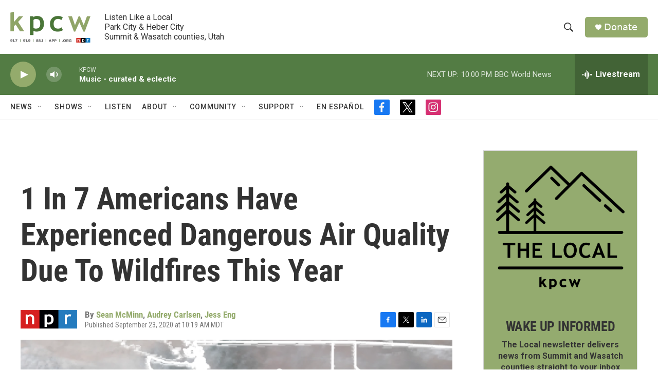

--- FILE ---
content_type: text/html
request_url: https://apps.npr.org/dailygraphics/graphics/wildfire-waffle-20200917/?initialWidth=700&childId=responsive-embed-wildfire-waffle-20200917&parentTitle=1%20In%207%20Americans%20Have%20Experienced%20Dangerous%20Air%20Quality%20Due%20To%20Wildfires%20This%20Year&parentUrl=https%3A%2F%2Fwww.kpcw.org%2F2020-09-23%2F1-in-7-americans-have-experienced-dangerous-air-quality-due-to-wildfires-this-year
body_size: 1821
content:
<!doctype html>
<html lang="en">

<head>
    <meta charset="utf-8">
    <title>wildfire-waffle-20200917</title>
    <meta name="viewport" content="width=device-width">
    <meta name="robots" content="noindex" />
    <base target="_blank">
    <link rel="stylesheet" href="./graphic.css">
    <script>window.GOOGLE_ANALYTICS_ID = "UA-5828686-75";</script>
</head>
<body>


<h1>Nearly 50 Million People Have Experienced &#8216;Unhealthy&#8217; Air This<span class="widont">&nbsp;</span>Year</h1>



<h2>Number of people living in counties that saw at least one day of unhealthy or worse air<span class="widont">&nbsp;</span>quality</h2>


<div id="" class="graphic" role="img"

>

<div class="keyy">
	<div class="key-wrapper outline">One <div class="square outline"></div> = 100,000 people</div>
	<div class="key-wrapper"><div class="square hazardous"></div> Hazardous</div>
	<div class="key-wrapper"><div class="square very"></div> Very unhealthy</div>
	<div class="key-wrapper"><div class="square unhealthy"></div> Unhealthy</div>
</div>

	<div class="year-container">
		
			<div class="year year-2011">
				<div class="year-hed">
					<span class="desktop">2011</span>
					<span class="mobile">'11</span>
				</div>

				

				<div class="square-container">
					
						
							
							
							
						
					
						
					
						
					
						
					
						
					
						
					
						
					
						
					
						
					
						
					
						
							
							
							
						
					
						
					
						
					
						
					
						
					
						
					
						
					
						
					
						
					
						
					
						
							
							
							
							  <div class="square unhealthy"></div>
							
							  <div class="square unhealthy"></div>
							
							  <div class="square unhealthy"></div>
							
							  <div class="square unhealthy"></div>
							
							  <div class="square unhealthy"></div>
							
							  <div class="square unhealthy"></div>
							
							  <div class="square unhealthy"></div>
							
							  <div class="square unhealthy"></div>
							
							  <div class="square unhealthy"></div>
							
							  <div class="square unhealthy"></div>
							
							  <div class="square unhealthy"></div>
							
							  <div class="square unhealthy"></div>
							
							  <div class="square unhealthy"></div>
							
							  <div class="square unhealthy"></div>
							
							  <div class="square unhealthy"></div>
							
							  <div class="square unhealthy"></div>
							
							  <div class="square unhealthy"></div>
							
							  <div class="square unhealthy"></div>
							
							  <div class="square unhealthy"></div>
							
							  <div class="square unhealthy"></div>
							
							  <div class="square unhealthy"></div>
							
							  <div class="square unhealthy"></div>
							
							  <div class="square unhealthy"></div>
							
							  <div class="square unhealthy"></div>
							
							  <div class="square unhealthy"></div>
							
							  <div class="square unhealthy"></div>
							
							  <div class="square unhealthy"></div>
							
							  <div class="square unhealthy"></div>
							
							  <div class="square unhealthy"></div>
							
							  <div class="square unhealthy"></div>
							
							  <div class="square unhealthy"></div>
							
							  <div class="square unhealthy"></div>
							
							  <div class="square unhealthy"></div>
							
							  <div class="square unhealthy"></div>
							
							  <div class="square unhealthy"></div>
							
							  <div class="square unhealthy"></div>
							
							  <div class="square unhealthy"></div>
							
							  <div class="square unhealthy"></div>
							
							  <div class="square unhealthy"></div>
							
							  <div class="square unhealthy"></div>
							
							  <div class="square unhealthy"></div>
							
							  <div class="square unhealthy"></div>
							
							  <div class="square unhealthy"></div>
							
							  <div class="square unhealthy"></div>
							
							  <div class="square unhealthy"></div>
							
							  <div class="square unhealthy"></div>
							
							  <div class="square unhealthy"></div>
							
							  <div class="square unhealthy"></div>
							
							  <div class="square unhealthy"></div>
							
							  <div class="square unhealthy"></div>
							
							  <div class="square unhealthy"></div>
							
							  <div class="square unhealthy"></div>
							
							  <div class="square unhealthy"></div>
							
							  <div class="square unhealthy"></div>
							
							  <div class="square unhealthy"></div>
							
							  <div class="square unhealthy"></div>
							
							  <div class="square unhealthy"></div>
							
							  <div class="square unhealthy"></div>
							
							  <div class="square unhealthy"></div>
							
							  <div class="square unhealthy"></div>
							
							  <div class="square unhealthy"></div>
							
							  <div class="square unhealthy"></div>
							
							  <div class="square unhealthy"></div>
							
							  <div class="square unhealthy"></div>
							
							  <div class="square unhealthy"></div>
							
							  <div class="square unhealthy"></div>
							
							  <div class="square unhealthy"></div>
							
							  <div class="square unhealthy"></div>
							
							  <div class="square unhealthy"></div>
							
							  <div class="square unhealthy"></div>
							
							  <div class="square unhealthy"></div>
							
							  <div class="square unhealthy"></div>
							
							  <div class="square unhealthy"></div>
							
							  <div class="square unhealthy"></div>
							
							  <div class="square unhealthy"></div>
							
							  <div class="square unhealthy"></div>
							
							  <div class="square unhealthy"></div>
							
							  <div class="square unhealthy"></div>
							
							  <div class="square unhealthy"></div>
							
							  <div class="square unhealthy"></div>
							
							  <div class="square unhealthy"></div>
							
							  <div class="square unhealthy"></div>
							
							  <div class="square unhealthy"></div>
							
							  <div class="square unhealthy"></div>
							
							  <div class="square unhealthy"></div>
							
							  <div class="square unhealthy"></div>
							
							  <div class="square unhealthy"></div>
							
							  <div class="square unhealthy"></div>
							
							  <div class="square unhealthy"></div>
							
							  <div class="square unhealthy"></div>
							
							  <div class="square unhealthy"></div>
							
							  <div class="square unhealthy"></div>
							
							  <div class="square unhealthy"></div>
							
							  <div class="square unhealthy"></div>
							
							  <div class="square unhealthy"></div>
							
							  <div class="square unhealthy"></div>
							
							  <div class="square unhealthy"></div>
							
							  <div class="square unhealthy"></div>
							
							  <div class="square unhealthy"></div>
							
							  <div class="square unhealthy"></div>
							
							  <div class="square unhealthy"></div>
							
							  <div class="square unhealthy"></div>
							
							  <div class="square unhealthy"></div>
							
							  <div class="square unhealthy"></div>
							
							  <div class="square unhealthy"></div>
							
							  <div class="square unhealthy"></div>
							
							  <div class="square unhealthy"></div>
							
							  <div class="square unhealthy"></div>
							
							  <div class="square unhealthy"></div>
							
							  <div class="square unhealthy"></div>
							
							  <div class="square unhealthy"></div>
							
							  <div class="square unhealthy"></div>
							
							  <div class="square unhealthy"></div>
							
							  <div class="square unhealthy"></div>
							
							  <div class="square unhealthy"></div>
							
							  <div class="square unhealthy"></div>
							
							  <div class="square unhealthy"></div>
							
							  <div class="square unhealthy"></div>
							
							  <div class="square unhealthy"></div>
							
							  <div class="square unhealthy"></div>
							
							  <div class="square unhealthy"></div>
							
							  <div class="square unhealthy"></div>
							
							  <div class="square unhealthy"></div>
							
							  <div class="square unhealthy"></div>
							
							  <div class="square unhealthy"></div>
							
							  <div class="square unhealthy"></div>
							
							  <div class="square unhealthy"></div>
							
							  <div class="square unhealthy"></div>
							
							  <div class="square unhealthy"></div>
							
							  <div class="square unhealthy"></div>
							
							  <div class="square unhealthy"></div>
							
							  <div class="square unhealthy"></div>
							
							  <div class="square unhealthy"></div>
							
							  <div class="square unhealthy"></div>
							
							  <div class="square unhealthy"></div>
							
							  <div class="square unhealthy"></div>
							
							  <div class="square unhealthy"></div>
							
							  <div class="square unhealthy"></div>
							
							  <div class="square unhealthy"></div>
							
							  <div class="square unhealthy"></div>
							
							  <div class="square unhealthy"></div>
							
							  <div class="square unhealthy"></div>
							
							  <div class="square unhealthy"></div>
							
							  <div class="square unhealthy"></div>
							
							  <div class="square unhealthy"></div>
							
							  <div class="square unhealthy"></div>
							
							  <div class="square unhealthy"></div>
							
							  <div class="square unhealthy"></div>
							
							  <div class="square unhealthy"></div>
							
							  <div class="square unhealthy"></div>
							
							  <div class="square unhealthy"></div>
							
							  <div class="square unhealthy"></div>
							
							  <div class="square unhealthy"></div>
							
							  <div class="square unhealthy"></div>
							
							  <div class="square unhealthy"></div>
							
							  <div class="square unhealthy"></div>
							
							  <div class="square unhealthy"></div>
							
							  <div class="square unhealthy"></div>
							
							  <div class="square unhealthy"></div>
							
							  <div class="square unhealthy"></div>
							
							  <div class="square unhealthy"></div>
							
							  <div class="square unhealthy"></div>
							
							  <div class="square unhealthy"></div>
							
							  <div class="square unhealthy"></div>
							
							  <div class="square unhealthy"></div>
							
							  <div class="square unhealthy"></div>
							
							  <div class="square unhealthy"></div>
							
							  <div class="square unhealthy"></div>
							
							  <div class="square unhealthy"></div>
							
							  <div class="square unhealthy"></div>
							
							  <div class="square unhealthy"></div>
							
							  <div class="square unhealthy"></div>
							
							  <div class="square unhealthy"></div>
							
							  <div class="square unhealthy"></div>
							
							  <div class="square unhealthy"></div>
							
							  <div class="square unhealthy"></div>
							
							  <div class="square unhealthy"></div>
							
							  <div class="square unhealthy"></div>
							
							  <div class="square unhealthy"></div>
							
							  <div class="square unhealthy"></div>
							
							  <div class="square unhealthy"></div>
							
							  <div class="square unhealthy"></div>
							
							  <div class="square unhealthy"></div>
							
							  <div class="square unhealthy"></div>
							
							  <div class="square unhealthy"></div>
							
							  <div class="square unhealthy"></div>
							
							  <div class="square unhealthy"></div>
							
							  <div class="square unhealthy"></div>
							
							  <div class="square unhealthy"></div>
							
							  <div class="square unhealthy"></div>
							
							  <div class="square unhealthy"></div>
							
							  <div class="square unhealthy"></div>
							
							  <div class="square unhealthy"></div>
							
							  <div class="square unhealthy"></div>
							
							  <div class="square unhealthy"></div>
							
							  <div class="square unhealthy"></div>
							
							  <div class="square unhealthy"></div>
							
							  <div class="square unhealthy"></div>
							
							  <div class="square unhealthy"></div>
							
							  <div class="square unhealthy"></div>
							
							  <div class="square unhealthy"></div>
							
							  <div class="square unhealthy"></div>
							
							  <div class="square unhealthy"></div>
							
							  <div class="square unhealthy"></div>
							
							  <div class="square unhealthy"></div>
							
							  <div class="square unhealthy"></div>
							
							  <div class="square unhealthy"></div>
							
							  <div class="square unhealthy"></div>
							
							  <div class="square unhealthy"></div>
							
							  <div class="square unhealthy"></div>
							
							  <div class="square unhealthy"></div>
							
							  <div class="square unhealthy"></div>
							
							  <div class="square unhealthy"></div>
							
							  <div class="square unhealthy"></div>
							
							  <div class="square unhealthy"></div>
							
							  <div class="square unhealthy"></div>
							
							  <div class="square unhealthy"></div>
							
							  <div class="square unhealthy"></div>
							
							  <div class="square unhealthy"></div>
							
							  <div class="square unhealthy"></div>
							
							  <div class="square unhealthy"></div>
							
							  <div class="square unhealthy"></div>
							
							  <div class="square unhealthy"></div>
							
							  <div class="square unhealthy"></div>
							
							  <div class="square unhealthy"></div>
							
							  <div class="square unhealthy"></div>
							
							  <div class="square unhealthy"></div>
							
							  <div class="square unhealthy"></div>
							
							  <div class="square unhealthy"></div>
							
							  <div class="square unhealthy"></div>
							
							  <div class="square unhealthy"></div>
							
							  <div class="square unhealthy"></div>
							
							  <div class="square unhealthy"></div>
							
							  <div class="square unhealthy"></div>
							
							  <div class="square unhealthy"></div>
							
							  <div class="square unhealthy"></div>
							
							  <div class="square unhealthy"></div>
							
							  <div class="square unhealthy"></div>
							
							  <div class="square unhealthy"></div>
							
							  <div class="square unhealthy"></div>
							
							  <div class="square unhealthy"></div>
							
							  <div class="square unhealthy"></div>
							
							  <div class="square unhealthy"></div>
							
							  <div class="square unhealthy"></div>
							
						
					
						
					
						
					
						
					
						
					
						
					
						
					
						
					
						
					
						
					
				</div>

				

				<div class="pop-label">
					<span class="desktop">24.4 million <span class="first-label">people</span></span>
					<span class="mobile">24.4 <span class="first-label">million people</span></span>
				</div>
			</div>
		
			<div class="year year-2012">
				<div class="year-hed">
					<span class="desktop">2012</span>
					<span class="mobile">'12</span>
				</div>

				

				<div class="square-container">
					
						
					
						
							
							
							
							  <div class="square hazardous"></div>
							
							  <div class="square hazardous"></div>
							
						
					
						
					
						
					
						
					
						
					
						
					
						
					
						
					
						
					
						
					
						
							
							
							
							  <div class="square very"></div>
							
						
					
						
					
						
					
						
					
						
					
						
					
						
					
						
					
						
					
						
					
						
							
							
							
							  <div class="square unhealthy"></div>
							
							  <div class="square unhealthy"></div>
							
							  <div class="square unhealthy"></div>
							
							  <div class="square unhealthy"></div>
							
							  <div class="square unhealthy"></div>
							
							  <div class="square unhealthy"></div>
							
							  <div class="square unhealthy"></div>
							
							  <div class="square unhealthy"></div>
							
							  <div class="square unhealthy"></div>
							
							  <div class="square unhealthy"></div>
							
							  <div class="square unhealthy"></div>
							
							  <div class="square unhealthy"></div>
							
							  <div class="square unhealthy"></div>
							
							  <div class="square unhealthy"></div>
							
							  <div class="square unhealthy"></div>
							
							  <div class="square unhealthy"></div>
							
							  <div class="square unhealthy"></div>
							
							  <div class="square unhealthy"></div>
							
							  <div class="square unhealthy"></div>
							
							  <div class="square unhealthy"></div>
							
							  <div class="square unhealthy"></div>
							
							  <div class="square unhealthy"></div>
							
							  <div class="square unhealthy"></div>
							
							  <div class="square unhealthy"></div>
							
							  <div class="square unhealthy"></div>
							
							  <div class="square unhealthy"></div>
							
							  <div class="square unhealthy"></div>
							
							  <div class="square unhealthy"></div>
							
							  <div class="square unhealthy"></div>
							
							  <div class="square unhealthy"></div>
							
							  <div class="square unhealthy"></div>
							
							  <div class="square unhealthy"></div>
							
							  <div class="square unhealthy"></div>
							
							  <div class="square unhealthy"></div>
							
							  <div class="square unhealthy"></div>
							
							  <div class="square unhealthy"></div>
							
							  <div class="square unhealthy"></div>
							
							  <div class="square unhealthy"></div>
							
							  <div class="square unhealthy"></div>
							
							  <div class="square unhealthy"></div>
							
							  <div class="square unhealthy"></div>
							
							  <div class="square unhealthy"></div>
							
							  <div class="square unhealthy"></div>
							
							  <div class="square unhealthy"></div>
							
							  <div class="square unhealthy"></div>
							
							  <div class="square unhealthy"></div>
							
							  <div class="square unhealthy"></div>
							
							  <div class="square unhealthy"></div>
							
							  <div class="square unhealthy"></div>
							
							  <div class="square unhealthy"></div>
							
							  <div class="square unhealthy"></div>
							
							  <div class="square unhealthy"></div>
							
							  <div class="square unhealthy"></div>
							
							  <div class="square unhealthy"></div>
							
							  <div class="square unhealthy"></div>
							
							  <div class="square unhealthy"></div>
							
							  <div class="square unhealthy"></div>
							
							  <div class="square unhealthy"></div>
							
							  <div class="square unhealthy"></div>
							
							  <div class="square unhealthy"></div>
							
							  <div class="square unhealthy"></div>
							
							  <div class="square unhealthy"></div>
							
							  <div class="square unhealthy"></div>
							
							  <div class="square unhealthy"></div>
							
							  <div class="square unhealthy"></div>
							
							  <div class="square unhealthy"></div>
							
							  <div class="square unhealthy"></div>
							
							  <div class="square unhealthy"></div>
							
							  <div class="square unhealthy"></div>
							
							  <div class="square unhealthy"></div>
							
							  <div class="square unhealthy"></div>
							
							  <div class="square unhealthy"></div>
							
							  <div class="square unhealthy"></div>
							
							  <div class="square unhealthy"></div>
							
							  <div class="square unhealthy"></div>
							
							  <div class="square unhealthy"></div>
							
							  <div class="square unhealthy"></div>
							
							  <div class="square unhealthy"></div>
							
							  <div class="square unhealthy"></div>
							
							  <div class="square unhealthy"></div>
							
							  <div class="square unhealthy"></div>
							
							  <div class="square unhealthy"></div>
							
							  <div class="square unhealthy"></div>
							
							  <div class="square unhealthy"></div>
							
							  <div class="square unhealthy"></div>
							
							  <div class="square unhealthy"></div>
							
							  <div class="square unhealthy"></div>
							
							  <div class="square unhealthy"></div>
							
							  <div class="square unhealthy"></div>
							
							  <div class="square unhealthy"></div>
							
							  <div class="square unhealthy"></div>
							
							  <div class="square unhealthy"></div>
							
							  <div class="square unhealthy"></div>
							
							  <div class="square unhealthy"></div>
							
							  <div class="square unhealthy"></div>
							
							  <div class="square unhealthy"></div>
							
							  <div class="square unhealthy"></div>
							
							  <div class="square unhealthy"></div>
							
							  <div class="square unhealthy"></div>
							
							  <div class="square unhealthy"></div>
							
							  <div class="square unhealthy"></div>
							
							  <div class="square unhealthy"></div>
							
							  <div class="square unhealthy"></div>
							
							  <div class="square unhealthy"></div>
							
							  <div class="square unhealthy"></div>
							
							  <div class="square unhealthy"></div>
							
							  <div class="square unhealthy"></div>
							
							  <div class="square unhealthy"></div>
							
							  <div class="square unhealthy"></div>
							
							  <div class="square unhealthy"></div>
							
							  <div class="square unhealthy"></div>
							
							  <div class="square unhealthy"></div>
							
							  <div class="square unhealthy"></div>
							
							  <div class="square unhealthy"></div>
							
							  <div class="square unhealthy"></div>
							
							  <div class="square unhealthy"></div>
							
							  <div class="square unhealthy"></div>
							
							  <div class="square unhealthy"></div>
							
							  <div class="square unhealthy"></div>
							
							  <div class="square unhealthy"></div>
							
							  <div class="square unhealthy"></div>
							
							  <div class="square unhealthy"></div>
							
							  <div class="square unhealthy"></div>
							
							  <div class="square unhealthy"></div>
							
							  <div class="square unhealthy"></div>
							
							  <div class="square unhealthy"></div>
							
							  <div class="square unhealthy"></div>
							
							  <div class="square unhealthy"></div>
							
							  <div class="square unhealthy"></div>
							
							  <div class="square unhealthy"></div>
							
							  <div class="square unhealthy"></div>
							
							  <div class="square unhealthy"></div>
							
							  <div class="square unhealthy"></div>
							
							  <div class="square unhealthy"></div>
							
							  <div class="square unhealthy"></div>
							
							  <div class="square unhealthy"></div>
							
							  <div class="square unhealthy"></div>
							
							  <div class="square unhealthy"></div>
							
							  <div class="square unhealthy"></div>
							
							  <div class="square unhealthy"></div>
							
							  <div class="square unhealthy"></div>
							
							  <div class="square unhealthy"></div>
							
							  <div class="square unhealthy"></div>
							
							  <div class="square unhealthy"></div>
							
							  <div class="square unhealthy"></div>
							
							  <div class="square unhealthy"></div>
							
							  <div class="square unhealthy"></div>
							
							  <div class="square unhealthy"></div>
							
							  <div class="square unhealthy"></div>
							
							  <div class="square unhealthy"></div>
							
							  <div class="square unhealthy"></div>
							
							  <div class="square unhealthy"></div>
							
							  <div class="square unhealthy"></div>
							
							  <div class="square unhealthy"></div>
							
							  <div class="square unhealthy"></div>
							
							  <div class="square unhealthy"></div>
							
							  <div class="square unhealthy"></div>
							
							  <div class="square unhealthy"></div>
							
							  <div class="square unhealthy"></div>
							
							  <div class="square unhealthy"></div>
							
							  <div class="square unhealthy"></div>
							
							  <div class="square unhealthy"></div>
							
							  <div class="square unhealthy"></div>
							
							  <div class="square unhealthy"></div>
							
							  <div class="square unhealthy"></div>
							
							  <div class="square unhealthy"></div>
							
							  <div class="square unhealthy"></div>
							
							  <div class="square unhealthy"></div>
							
							  <div class="square unhealthy"></div>
							
							  <div class="square unhealthy"></div>
							
							  <div class="square unhealthy"></div>
							
							  <div class="square unhealthy"></div>
							
							  <div class="square unhealthy"></div>
							
							  <div class="square unhealthy"></div>
							
							  <div class="square unhealthy"></div>
							
							  <div class="square unhealthy"></div>
							
							  <div class="square unhealthy"></div>
							
							  <div class="square unhealthy"></div>
							
							  <div class="square unhealthy"></div>
							
							  <div class="square unhealthy"></div>
							
							  <div class="square unhealthy"></div>
							
							  <div class="square unhealthy"></div>
							
							  <div class="square unhealthy"></div>
							
						
					
						
					
						
					
						
					
						
					
						
					
						
					
						
					
						
					
				</div>

				

				<div class="pop-label">
					<span class="desktop">18.6 million <span class="first-label">people</span></span>
					<span class="mobile">18.6 <span class="first-label">million people</span></span>
				</div>
			</div>
		
			<div class="year year-2013">
				<div class="year-hed">
					<span class="desktop">2013</span>
					<span class="mobile">'13</span>
				</div>

				

				<div class="square-container">
					
						
					
						
					
						
							
							
							
							  <div class="square hazardous"></div>
							
						
					
						
					
						
					
						
					
						
					
						
					
						
					
						
					
						
					
						
					
						
							
							
							
							  <div class="square very"></div>
							
							  <div class="square very"></div>
							
						
					
						
					
						
					
						
					
						
					
						
					
						
					
						
					
						
					
						
					
						
							
							
							
							  <div class="square unhealthy"></div>
							
							  <div class="square unhealthy"></div>
							
							  <div class="square unhealthy"></div>
							
							  <div class="square unhealthy"></div>
							
							  <div class="square unhealthy"></div>
							
							  <div class="square unhealthy"></div>
							
							  <div class="square unhealthy"></div>
							
							  <div class="square unhealthy"></div>
							
							  <div class="square unhealthy"></div>
							
							  <div class="square unhealthy"></div>
							
							  <div class="square unhealthy"></div>
							
							  <div class="square unhealthy"></div>
							
							  <div class="square unhealthy"></div>
							
							  <div class="square unhealthy"></div>
							
							  <div class="square unhealthy"></div>
							
							  <div class="square unhealthy"></div>
							
							  <div class="square unhealthy"></div>
							
							  <div class="square unhealthy"></div>
							
							  <div class="square unhealthy"></div>
							
							  <div class="square unhealthy"></div>
							
							  <div class="square unhealthy"></div>
							
							  <div class="square unhealthy"></div>
							
							  <div class="square unhealthy"></div>
							
							  <div class="square unhealthy"></div>
							
							  <div class="square unhealthy"></div>
							
							  <div class="square unhealthy"></div>
							
							  <div class="square unhealthy"></div>
							
							  <div class="square unhealthy"></div>
							
							  <div class="square unhealthy"></div>
							
							  <div class="square unhealthy"></div>
							
							  <div class="square unhealthy"></div>
							
							  <div class="square unhealthy"></div>
							
							  <div class="square unhealthy"></div>
							
							  <div class="square unhealthy"></div>
							
							  <div class="square unhealthy"></div>
							
							  <div class="square unhealthy"></div>
							
							  <div class="square unhealthy"></div>
							
							  <div class="square unhealthy"></div>
							
							  <div class="square unhealthy"></div>
							
							  <div class="square unhealthy"></div>
							
							  <div class="square unhealthy"></div>
							
							  <div class="square unhealthy"></div>
							
							  <div class="square unhealthy"></div>
							
							  <div class="square unhealthy"></div>
							
							  <div class="square unhealthy"></div>
							
							  <div class="square unhealthy"></div>
							
							  <div class="square unhealthy"></div>
							
							  <div class="square unhealthy"></div>
							
							  <div class="square unhealthy"></div>
							
							  <div class="square unhealthy"></div>
							
							  <div class="square unhealthy"></div>
							
							  <div class="square unhealthy"></div>
							
							  <div class="square unhealthy"></div>
							
							  <div class="square unhealthy"></div>
							
							  <div class="square unhealthy"></div>
							
							  <div class="square unhealthy"></div>
							
							  <div class="square unhealthy"></div>
							
							  <div class="square unhealthy"></div>
							
							  <div class="square unhealthy"></div>
							
							  <div class="square unhealthy"></div>
							
							  <div class="square unhealthy"></div>
							
							  <div class="square unhealthy"></div>
							
							  <div class="square unhealthy"></div>
							
							  <div class="square unhealthy"></div>
							
							  <div class="square unhealthy"></div>
							
							  <div class="square unhealthy"></div>
							
							  <div class="square unhealthy"></div>
							
							  <div class="square unhealthy"></div>
							
							  <div class="square unhealthy"></div>
							
							  <div class="square unhealthy"></div>
							
							  <div class="square unhealthy"></div>
							
							  <div class="square unhealthy"></div>
							
							  <div class="square unhealthy"></div>
							
							  <div class="square unhealthy"></div>
							
							  <div class="square unhealthy"></div>
							
							  <div class="square unhealthy"></div>
							
							  <div class="square unhealthy"></div>
							
							  <div class="square unhealthy"></div>
							
							  <div class="square unhealthy"></div>
							
							  <div class="square unhealthy"></div>
							
							  <div class="square unhealthy"></div>
							
							  <div class="square unhealthy"></div>
							
							  <div class="square unhealthy"></div>
							
							  <div class="square unhealthy"></div>
							
							  <div class="square unhealthy"></div>
							
							  <div class="square unhealthy"></div>
							
							  <div class="square unhealthy"></div>
							
							  <div class="square unhealthy"></div>
							
							  <div class="square unhealthy"></div>
							
							  <div class="square unhealthy"></div>
							
							  <div class="square unhealthy"></div>
							
							  <div class="square unhealthy"></div>
							
							  <div class="square unhealthy"></div>
							
							  <div class="square unhealthy"></div>
							
							  <div class="square unhealthy"></div>
							
							  <div class="square unhealthy"></div>
							
							  <div class="square unhealthy"></div>
							
							  <div class="square unhealthy"></div>
							
							  <div class="square unhealthy"></div>
							
							  <div class="square unhealthy"></div>
							
							  <div class="square unhealthy"></div>
							
							  <div class="square unhealthy"></div>
							
							  <div class="square unhealthy"></div>
							
							  <div class="square unhealthy"></div>
							
							  <div class="square unhealthy"></div>
							
							  <div class="square unhealthy"></div>
							
							  <div class="square unhealthy"></div>
							
							  <div class="square unhealthy"></div>
							
							  <div class="square unhealthy"></div>
							
							  <div class="square unhealthy"></div>
							
							  <div class="square unhealthy"></div>
							
							  <div class="square unhealthy"></div>
							
							  <div class="square unhealthy"></div>
							
							  <div class="square unhealthy"></div>
							
							  <div class="square unhealthy"></div>
							
							  <div class="square unhealthy"></div>
							
							  <div class="square unhealthy"></div>
							
							  <div class="square unhealthy"></div>
							
							  <div class="square unhealthy"></div>
							
							  <div class="square unhealthy"></div>
							
							  <div class="square unhealthy"></div>
							
							  <div class="square unhealthy"></div>
							
							  <div class="square unhealthy"></div>
							
							  <div class="square unhealthy"></div>
							
							  <div class="square unhealthy"></div>
							
							  <div class="square unhealthy"></div>
							
							  <div class="square unhealthy"></div>
							
							  <div class="square unhealthy"></div>
							
							  <div class="square unhealthy"></div>
							
							  <div class="square unhealthy"></div>
							
							  <div class="square unhealthy"></div>
							
							  <div class="square unhealthy"></div>
							
							  <div class="square unhealthy"></div>
							
							  <div class="square unhealthy"></div>
							
							  <div class="square unhealthy"></div>
							
							  <div class="square unhealthy"></div>
							
							  <div class="square unhealthy"></div>
							
							  <div class="square unhealthy"></div>
							
							  <div class="square unhealthy"></div>
							
							  <div class="square unhealthy"></div>
							
							  <div class="square unhealthy"></div>
							
							  <div class="square unhealthy"></div>
							
							  <div class="square unhealthy"></div>
							
							  <div class="square unhealthy"></div>
							
							  <div class="square unhealthy"></div>
							
							  <div class="square unhealthy"></div>
							
							  <div class="square unhealthy"></div>
							
							  <div class="square unhealthy"></div>
							
							  <div class="square unhealthy"></div>
							
							  <div class="square unhealthy"></div>
							
							  <div class="square unhealthy"></div>
							
							  <div class="square unhealthy"></div>
							
							  <div class="square unhealthy"></div>
							
							  <div class="square unhealthy"></div>
							
							  <div class="square unhealthy"></div>
							
							  <div class="square unhealthy"></div>
							
							  <div class="square unhealthy"></div>
							
							  <div class="square unhealthy"></div>
							
							  <div class="square unhealthy"></div>
							
							  <div class="square unhealthy"></div>
							
							  <div class="square unhealthy"></div>
							
							  <div class="square unhealthy"></div>
							
							  <div class="square unhealthy"></div>
							
							  <div class="square unhealthy"></div>
							
							  <div class="square unhealthy"></div>
							
							  <div class="square unhealthy"></div>
							
							  <div class="square unhealthy"></div>
							
							  <div class="square unhealthy"></div>
							
							  <div class="square unhealthy"></div>
							
							  <div class="square unhealthy"></div>
							
							  <div class="square unhealthy"></div>
							
							  <div class="square unhealthy"></div>
							
							  <div class="square unhealthy"></div>
							
							  <div class="square unhealthy"></div>
							
							  <div class="square unhealthy"></div>
							
							  <div class="square unhealthy"></div>
							
							  <div class="square unhealthy"></div>
							
							  <div class="square unhealthy"></div>
							
							  <div class="square unhealthy"></div>
							
							  <div class="square unhealthy"></div>
							
							  <div class="square unhealthy"></div>
							
							  <div class="square unhealthy"></div>
							
							  <div class="square unhealthy"></div>
							
							  <div class="square unhealthy"></div>
							
							  <div class="square unhealthy"></div>
							
							  <div class="square unhealthy"></div>
							
							  <div class="square unhealthy"></div>
							
							  <div class="square unhealthy"></div>
							
							  <div class="square unhealthy"></div>
							
							  <div class="square unhealthy"></div>
							
							  <div class="square unhealthy"></div>
							
							  <div class="square unhealthy"></div>
							
							  <div class="square unhealthy"></div>
							
							  <div class="square unhealthy"></div>
							
							  <div class="square unhealthy"></div>
							
							  <div class="square unhealthy"></div>
							
							  <div class="square unhealthy"></div>
							
							  <div class="square unhealthy"></div>
							
							  <div class="square unhealthy"></div>
							
							  <div class="square unhealthy"></div>
							
							  <div class="square unhealthy"></div>
							
							  <div class="square unhealthy"></div>
							
							  <div class="square unhealthy"></div>
							
							  <div class="square unhealthy"></div>
							
							  <div class="square unhealthy"></div>
							
							  <div class="square unhealthy"></div>
							
							  <div class="square unhealthy"></div>
							
							  <div class="square unhealthy"></div>
							
							  <div class="square unhealthy"></div>
							
							  <div class="square unhealthy"></div>
							
							  <div class="square unhealthy"></div>
							
							  <div class="square unhealthy"></div>
							
							  <div class="square unhealthy"></div>
							
							  <div class="square unhealthy"></div>
							
							  <div class="square unhealthy"></div>
							
							  <div class="square unhealthy"></div>
							
							  <div class="square unhealthy"></div>
							
							  <div class="square unhealthy"></div>
							
							  <div class="square unhealthy"></div>
							
							  <div class="square unhealthy"></div>
							
							  <div class="square unhealthy"></div>
							
							  <div class="square unhealthy"></div>
							
							  <div class="square unhealthy"></div>
							
							  <div class="square unhealthy"></div>
							
							  <div class="square unhealthy"></div>
							
							  <div class="square unhealthy"></div>
							
							  <div class="square unhealthy"></div>
							
							  <div class="square unhealthy"></div>
							
							  <div class="square unhealthy"></div>
							
							  <div class="square unhealthy"></div>
							
							  <div class="square unhealthy"></div>
							
							  <div class="square unhealthy"></div>
							
							  <div class="square unhealthy"></div>
							
							  <div class="square unhealthy"></div>
							
							  <div class="square unhealthy"></div>
							
							  <div class="square unhealthy"></div>
							
							  <div class="square unhealthy"></div>
							
							  <div class="square unhealthy"></div>
							
							  <div class="square unhealthy"></div>
							
							  <div class="square unhealthy"></div>
							
							  <div class="square unhealthy"></div>
							
							  <div class="square unhealthy"></div>
							
							  <div class="square unhealthy"></div>
							
							  <div class="square unhealthy"></div>
							
							  <div class="square unhealthy"></div>
							
							  <div class="square unhealthy"></div>
							
							  <div class="square unhealthy"></div>
							
							  <div class="square unhealthy"></div>
							
							  <div class="square unhealthy"></div>
							
							  <div class="square unhealthy"></div>
							
							  <div class="square unhealthy"></div>
							
							  <div class="square unhealthy"></div>
							
							  <div class="square unhealthy"></div>
							
							  <div class="square unhealthy"></div>
							
							  <div class="square unhealthy"></div>
							
							  <div class="square unhealthy"></div>
							
							  <div class="square unhealthy"></div>
							
							  <div class="square unhealthy"></div>
							
							  <div class="square unhealthy"></div>
							
							  <div class="square unhealthy"></div>
							
							  <div class="square unhealthy"></div>
							
							  <div class="square unhealthy"></div>
							
							  <div class="square unhealthy"></div>
							
							  <div class="square unhealthy"></div>
							
							  <div class="square unhealthy"></div>
							
							  <div class="square unhealthy"></div>
							
							  <div class="square unhealthy"></div>
							
							  <div class="square unhealthy"></div>
							
							  <div class="square unhealthy"></div>
							
							  <div class="square unhealthy"></div>
							
							  <div class="square unhealthy"></div>
							
							  <div class="square unhealthy"></div>
							
							  <div class="square unhealthy"></div>
							
							  <div class="square unhealthy"></div>
							
							  <div class="square unhealthy"></div>
							
						
					
						
					
						
					
						
					
						
					
						
					
						
					
						
					
				</div>

				

				<div class="pop-label">
					<span class="desktop">27.8 million <span class="first-label">people</span></span>
					<span class="mobile">27.8 <span class="first-label">million people</span></span>
				</div>
			</div>
		
			<div class="year year-2014">
				<div class="year-hed">
					<span class="desktop">2014</span>
					<span class="mobile">'14</span>
				</div>

				

				<div class="square-container">
					
						
					
						
					
						
					
						
							
							
							
						
					
						
					
						
					
						
					
						
					
						
					
						
					
						
					
						
					
						
					
						
							
							
							
							  <div class="square very"></div>
							
							  <div class="square very"></div>
							
							  <div class="square very"></div>
							
							  <div class="square very"></div>
							
						
					
						
					
						
					
						
					
						
					
						
					
						
					
						
					
						
					
						
					
						
							
							
							
							  <div class="square unhealthy"></div>
							
							  <div class="square unhealthy"></div>
							
							  <div class="square unhealthy"></div>
							
							  <div class="square unhealthy"></div>
							
							  <div class="square unhealthy"></div>
							
							  <div class="square unhealthy"></div>
							
							  <div class="square unhealthy"></div>
							
							  <div class="square unhealthy"></div>
							
							  <div class="square unhealthy"></div>
							
							  <div class="square unhealthy"></div>
							
							  <div class="square unhealthy"></div>
							
							  <div class="square unhealthy"></div>
							
							  <div class="square unhealthy"></div>
							
							  <div class="square unhealthy"></div>
							
							  <div class="square unhealthy"></div>
							
							  <div class="square unhealthy"></div>
							
							  <div class="square unhealthy"></div>
							
							  <div class="square unhealthy"></div>
							
							  <div class="square unhealthy"></div>
							
							  <div class="square unhealthy"></div>
							
							  <div class="square unhealthy"></div>
							
							  <div class="square unhealthy"></div>
							
							  <div class="square unhealthy"></div>
							
							  <div class="square unhealthy"></div>
							
							  <div class="square unhealthy"></div>
							
							  <div class="square unhealthy"></div>
							
							  <div class="square unhealthy"></div>
							
							  <div class="square unhealthy"></div>
							
							  <div class="square unhealthy"></div>
							
							  <div class="square unhealthy"></div>
							
							  <div class="square unhealthy"></div>
							
							  <div class="square unhealthy"></div>
							
							  <div class="square unhealthy"></div>
							
							  <div class="square unhealthy"></div>
							
							  <div class="square unhealthy"></div>
							
							  <div class="square unhealthy"></div>
							
							  <div class="square unhealthy"></div>
							
							  <div class="square unhealthy"></div>
							
							  <div class="square unhealthy"></div>
							
							  <div class="square unhealthy"></div>
							
							  <div class="square unhealthy"></div>
							
							  <div class="square unhealthy"></div>
							
							  <div class="square unhealthy"></div>
							
							  <div class="square unhealthy"></div>
							
							  <div class="square unhealthy"></div>
							
							  <div class="square unhealthy"></div>
							
							  <div class="square unhealthy"></div>
							
							  <div class="square unhealthy"></div>
							
							  <div class="square unhealthy"></div>
							
							  <div class="square unhealthy"></div>
							
							  <div class="square unhealthy"></div>
							
							  <div class="square unhealthy"></div>
							
							  <div class="square unhealthy"></div>
							
							  <div class="square unhealthy"></div>
							
							  <div class="square unhealthy"></div>
							
							  <div class="square unhealthy"></div>
							
							  <div class="square unhealthy"></div>
							
							  <div class="square unhealthy"></div>
							
							  <div class="square unhealthy"></div>
							
							  <div class="square unhealthy"></div>
							
							  <div class="square unhealthy"></div>
							
							  <div class="square unhealthy"></div>
							
							  <div class="square unhealthy"></div>
							
							  <div class="square unhealthy"></div>
							
							  <div class="square unhealthy"></div>
							
							  <div class="square unhealthy"></div>
							
							  <div class="square unhealthy"></div>
							
							  <div class="square unhealthy"></div>
							
							  <div class="square unhealthy"></div>
							
							  <div class="square unhealthy"></div>
							
							  <div class="square unhealthy"></div>
							
							  <div class="square unhealthy"></div>
							
							  <div class="square unhealthy"></div>
							
							  <div class="square unhealthy"></div>
							
							  <div class="square unhealthy"></div>
							
							  <div class="square unhealthy"></div>
							
							  <div class="square unhealthy"></div>
							
							  <div class="square unhealthy"></div>
							
							  <div class="square unhealthy"></div>
							
							  <div class="square unhealthy"></div>
							
							  <div class="square unhealthy"></div>
							
							  <div class="square unhealthy"></div>
							
							  <div class="square unhealthy"></div>
							
							  <div class="square unhealthy"></div>
							
							  <div class="square unhealthy"></div>
							
							  <div class="square unhealthy"></div>
							
							  <div class="square unhealthy"></div>
							
							  <div class="square unhealthy"></div>
							
							  <div class="square unhealthy"></div>
							
							  <div class="square unhealthy"></div>
							
							  <div class="square unhealthy"></div>
							
							  <div class="square unhealthy"></div>
							
							  <div class="square unhealthy"></div>
							
							  <div class="square unhealthy"></div>
							
							  <div class="square unhealthy"></div>
							
							  <div class="square unhealthy"></div>
							
							  <div class="square unhealthy"></div>
							
							  <div class="square unhealthy"></div>
							
							  <div class="square unhealthy"></div>
							
							  <div class="square unhealthy"></div>
							
							  <div class="square unhealthy"></div>
							
							  <div class="square unhealthy"></div>
							
							  <div class="square unhealthy"></div>
							
							  <div class="square unhealthy"></div>
							
							  <div class="square unhealthy"></div>
							
							  <div class="square unhealthy"></div>
							
							  <div class="square unhealthy"></div>
							
							  <div class="square unhealthy"></div>
							
							  <div class="square unhealthy"></div>
							
							  <div class="square unhealthy"></div>
							
							  <div class="square unhealthy"></div>
							
							  <div class="square unhealthy"></div>
							
							  <div class="square unhealthy"></div>
							
							  <div class="square unhealthy"></div>
							
							  <div class="square unhealthy"></div>
							
							  <div class="square unhealthy"></div>
							
							  <div class="square unhealthy"></div>
							
							  <div class="square unhealthy"></div>
							
							  <div class="square unhealthy"></div>
							
							  <div class="square unhealthy"></div>
							
							  <div class="square unhealthy"></div>
							
							  <div class="square unhealthy"></div>
							
							  <div class="square unhealthy"></div>
							
							  <div class="square unhealthy"></div>
							
							  <div class="square unhealthy"></div>
							
							  <div class="square unhealthy"></div>
							
							  <div class="square unhealthy"></div>
							
							  <div class="square unhealthy"></div>
							
							  <div class="square unhealthy"></div>
							
							  <div class="square unhealthy"></div>
							
							  <div class="square unhealthy"></div>
							
							  <div class="square unhealthy"></div>
							
							  <div class="square unhealthy"></div>
							
							  <div class="square unhealthy"></div>
							
							  <div class="square unhealthy"></div>
							
							  <div class="square unhealthy"></div>
							
							  <div class="square unhealthy"></div>
							
							  <div class="square unhealthy"></div>
							
							  <div class="square unhealthy"></div>
							
							  <div class="square unhealthy"></div>
							
							  <div class="square unhealthy"></div>
							
							  <div class="square unhealthy"></div>
							
							  <div class="square unhealthy"></div>
							
							  <div class="square unhealthy"></div>
							
							  <div class="square unhealthy"></div>
							
							  <div class="square unhealthy"></div>
							
							  <div class="square unhealthy"></div>
							
							  <div class="square unhealthy"></div>
							
							  <div class="square unhealthy"></div>
							
							  <div class="square unhealthy"></div>
							
							  <div class="square unhealthy"></div>
							
							  <div class="square unhealthy"></div>
							
							  <div class="square unhealthy"></div>
							
							  <div class="square unhealthy"></div>
							
							  <div class="square unhealthy"></div>
							
							  <div class="square unhealthy"></div>
							
							  <div class="square unhealthy"></div>
							
							  <div class="square unhealthy"></div>
							
							  <div class="square unhealthy"></div>
							
							  <div class="square unhealthy"></div>
							
							  <div class="square unhealthy"></div>
							
							  <div class="square unhealthy"></div>
							
							  <div class="square unhealthy"></div>
							
							  <div class="square unhealthy"></div>
							
							  <div class="square unhealthy"></div>
							
							  <div class="square unhealthy"></div>
							
							  <div class="square unhealthy"></div>
							
							  <div class="square unhealthy"></div>
							
							  <div class="square unhealthy"></div>
							
							  <div class="square unhealthy"></div>
							
							  <div class="square unhealthy"></div>
							
							  <div class="square unhealthy"></div>
							
							  <div class="square unhealthy"></div>
							
							  <div class="square unhealthy"></div>
							
							  <div class="square unhealthy"></div>
							
							  <div class="square unhealthy"></div>
							
							  <div class="square unhealthy"></div>
							
							  <div class="square unhealthy"></div>
							
							  <div class="square unhealthy"></div>
							
							  <div class="square unhealthy"></div>
							
							  <div class="square unhealthy"></div>
							
							  <div class="square unhealthy"></div>
							
							  <div class="square unhealthy"></div>
							
							  <div class="square unhealthy"></div>
							
							  <div class="square unhealthy"></div>
							
							  <div class="square unhealthy"></div>
							
							  <div class="square unhealthy"></div>
							
							  <div class="square unhealthy"></div>
							
							  <div class="square unhealthy"></div>
							
							  <div class="square unhealthy"></div>
							
							  <div class="square unhealthy"></div>
							
							  <div class="square unhealthy"></div>
							
							  <div class="square unhealthy"></div>
							
							  <div class="square unhealthy"></div>
							
							  <div class="square unhealthy"></div>
							
							  <div class="square unhealthy"></div>
							
							  <div class="square unhealthy"></div>
							
							  <div class="square unhealthy"></div>
							
							  <div class="square unhealthy"></div>
							
							  <div class="square unhealthy"></div>
							
							  <div class="square unhealthy"></div>
							
							  <div class="square unhealthy"></div>
							
							  <div class="square unhealthy"></div>
							
							  <div class="square unhealthy"></div>
							
							  <div class="square unhealthy"></div>
							
							  <div class="square unhealthy"></div>
							
							  <div class="square unhealthy"></div>
							
							  <div class="square unhealthy"></div>
							
							  <div class="square unhealthy"></div>
							
							  <div class="square unhealthy"></div>
							
							  <div class="square unhealthy"></div>
							
							  <div class="square unhealthy"></div>
							
							  <div class="square unhealthy"></div>
							
							  <div class="square unhealthy"></div>
							
							  <div class="square unhealthy"></div>
							
							  <div class="square unhealthy"></div>
							
							  <div class="square unhealthy"></div>
							
							  <div class="square unhealthy"></div>
							
							  <div class="square unhealthy"></div>
							
							  <div class="square unhealthy"></div>
							
							  <div class="square unhealthy"></div>
							
							  <div class="square unhealthy"></div>
							
							  <div class="square unhealthy"></div>
							
						
					
						
					
						
					
						
					
						
					
						
					
						
					
				</div>

				

				<div class="pop-label">
					<span class="desktop">22.7 million <span class="first-label">people</span></span>
					<span class="mobile">22.7 <span class="first-label">million people</span></span>
				</div>
			</div>
		
			<div class="year year-2015">
				<div class="year-hed">
					<span class="desktop">2015</span>
					<span class="mobile">'15</span>
				</div>

				

				<div class="square-container">
					
						
					
						
					
						
					
						
					
						
							
							
							
							  <div class="square hazardous"></div>
							
						
					
						
					
						
					
						
					
						
					
						
					
						
					
						
					
						
					
						
					
						
							
							
							
							  <div class="square very"></div>
							
							  <div class="square very"></div>
							
						
					
						
					
						
					
						
					
						
					
						
					
						
					
						
					
						
					
						
					
						
							
							
							
							  <div class="square unhealthy"></div>
							
							  <div class="square unhealthy"></div>
							
							  <div class="square unhealthy"></div>
							
							  <div class="square unhealthy"></div>
							
							  <div class="square unhealthy"></div>
							
							  <div class="square unhealthy"></div>
							
							  <div class="square unhealthy"></div>
							
							  <div class="square unhealthy"></div>
							
							  <div class="square unhealthy"></div>
							
							  <div class="square unhealthy"></div>
							
							  <div class="square unhealthy"></div>
							
							  <div class="square unhealthy"></div>
							
							  <div class="square unhealthy"></div>
							
							  <div class="square unhealthy"></div>
							
							  <div class="square unhealthy"></div>
							
							  <div class="square unhealthy"></div>
							
							  <div class="square unhealthy"></div>
							
							  <div class="square unhealthy"></div>
							
							  <div class="square unhealthy"></div>
							
							  <div class="square unhealthy"></div>
							
							  <div class="square unhealthy"></div>
							
							  <div class="square unhealthy"></div>
							
							  <div class="square unhealthy"></div>
							
							  <div class="square unhealthy"></div>
							
							  <div class="square unhealthy"></div>
							
							  <div class="square unhealthy"></div>
							
							  <div class="square unhealthy"></div>
							
							  <div class="square unhealthy"></div>
							
							  <div class="square unhealthy"></div>
							
							  <div class="square unhealthy"></div>
							
							  <div class="square unhealthy"></div>
							
							  <div class="square unhealthy"></div>
							
							  <div class="square unhealthy"></div>
							
							  <div class="square unhealthy"></div>
							
							  <div class="square unhealthy"></div>
							
							  <div class="square unhealthy"></div>
							
							  <div class="square unhealthy"></div>
							
							  <div class="square unhealthy"></div>
							
							  <div class="square unhealthy"></div>
							
							  <div class="square unhealthy"></div>
							
							  <div class="square unhealthy"></div>
							
							  <div class="square unhealthy"></div>
							
							  <div class="square unhealthy"></div>
							
							  <div class="square unhealthy"></div>
							
							  <div class="square unhealthy"></div>
							
							  <div class="square unhealthy"></div>
							
							  <div class="square unhealthy"></div>
							
							  <div class="square unhealthy"></div>
							
							  <div class="square unhealthy"></div>
							
							  <div class="square unhealthy"></div>
							
							  <div class="square unhealthy"></div>
							
							  <div class="square unhealthy"></div>
							
							  <div class="square unhealthy"></div>
							
							  <div class="square unhealthy"></div>
							
							  <div class="square unhealthy"></div>
							
							  <div class="square unhealthy"></div>
							
							  <div class="square unhealthy"></div>
							
							  <div class="square unhealthy"></div>
							
							  <div class="square unhealthy"></div>
							
							  <div class="square unhealthy"></div>
							
							  <div class="square unhealthy"></div>
							
							  <div class="square unhealthy"></div>
							
							  <div class="square unhealthy"></div>
							
							  <div class="square unhealthy"></div>
							
							  <div class="square unhealthy"></div>
							
							  <div class="square unhealthy"></div>
							
							  <div class="square unhealthy"></div>
							
							  <div class="square unhealthy"></div>
							
							  <div class="square unhealthy"></div>
							
							  <div class="square unhealthy"></div>
							
							  <div class="square unhealthy"></div>
							
							  <div class="square unhealthy"></div>
							
							  <div class="square unhealthy"></div>
							
							  <div class="square unhealthy"></div>
							
							  <div class="square unhealthy"></div>
							
							  <div class="square unhealthy"></div>
							
							  <div class="square unhealthy"></div>
							
							  <div class="square unhealthy"></div>
							
							  <div class="square unhealthy"></div>
							
							  <div class="square unhealthy"></div>
							
							  <div class="square unhealthy"></div>
							
							  <div class="square unhealthy"></div>
							
							  <div class="square unhealthy"></div>
							
							  <div class="square unhealthy"></div>
							
							  <div class="square unhealthy"></div>
							
							  <div class="square unhealthy"></div>
							
							  <div class="square unhealthy"></div>
							
							  <div class="square unhealthy"></div>
							
							  <div class="square unhealthy"></div>
							
							  <div class="square unhealthy"></div>
							
							  <div class="square unhealthy"></div>
							
							  <div class="square unhealthy"></div>
							
							  <div class="square unhealthy"></div>
							
							  <div class="square unhealthy"></div>
							
							  <div class="square unhealthy"></div>
							
							  <div class="square unhealthy"></div>
							
							  <div class="square unhealthy"></div>
							
							  <div class="square unhealthy"></div>
							
							  <div class="square unhealthy"></div>
							
							  <div class="square unhealthy"></div>
							
							  <div class="square unhealthy"></div>
							
							  <div class="square unhealthy"></div>
							
							  <div class="square unhealthy"></div>
							
							  <div class="square unhealthy"></div>
							
							  <div class="square unhealthy"></div>
							
							  <div class="square unhealthy"></div>
							
							  <div class="square unhealthy"></div>
							
							  <div class="square unhealthy"></div>
							
							  <div class="square unhealthy"></div>
							
							  <div class="square unhealthy"></div>
							
							  <div class="square unhealthy"></div>
							
							  <div class="square unhealthy"></div>
							
							  <div class="square unhealthy"></div>
							
							  <div class="square unhealthy"></div>
							
							  <div class="square unhealthy"></div>
							
							  <div class="square unhealthy"></div>
							
							  <div class="square unhealthy"></div>
							
							  <div class="square unhealthy"></div>
							
							  <div class="square unhealthy"></div>
							
							  <div class="square unhealthy"></div>
							
							  <div class="square unhealthy"></div>
							
							  <div class="square unhealthy"></div>
							
							  <div class="square unhealthy"></div>
							
							  <div class="square unhealthy"></div>
							
							  <div class="square unhealthy"></div>
							
							  <div class="square unhealthy"></div>
							
							  <div class="square unhealthy"></div>
							
							  <div class="square unhealthy"></div>
							
							  <div class="square unhealthy"></div>
							
							  <div class="square unhealthy"></div>
							
							  <div class="square unhealthy"></div>
							
							  <div class="square unhealthy"></div>
							
							  <div class="square unhealthy"></div>
							
							  <div class="square unhealthy"></div>
							
							  <div class="square unhealthy"></div>
							
							  <div class="square unhealthy"></div>
							
							  <div class="square unhealthy"></div>
							
							  <div class="square unhealthy"></div>
							
							  <div class="square unhealthy"></div>
							
							  <div class="square unhealthy"></div>
							
							  <div class="square unhealthy"></div>
							
							  <div class="square unhealthy"></div>
							
							  <div class="square unhealthy"></div>
							
							  <div class="square unhealthy"></div>
							
							  <div class="square unhealthy"></div>
							
							  <div class="square unhealthy"></div>
							
							  <div class="square unhealthy"></div>
							
							  <div class="square unhealthy"></div>
							
							  <div class="square unhealthy"></div>
							
							  <div class="square unhealthy"></div>
							
							  <div class="square unhealthy"></div>
							
							  <div class="square unhealthy"></div>
							
							  <div class="square unhealthy"></div>
							
							  <div class="square unhealthy"></div>
							
							  <div class="square unhealthy"></div>
							
							  <div class="square unhealthy"></div>
							
							  <div class="square unhealthy"></div>
							
							  <div class="square unhealthy"></div>
							
							  <div class="square unhealthy"></div>
							
							  <div class="square unhealthy"></div>
							
							  <div class="square unhealthy"></div>
							
							  <div class="square unhealthy"></div>
							
							  <div class="square unhealthy"></div>
							
							  <div class="square unhealthy"></div>
							
							  <div class="square unhealthy"></div>
							
							  <div class="square unhealthy"></div>
							
							  <div class="square unhealthy"></div>
							
							  <div class="square unhealthy"></div>
							
							  <div class="square unhealthy"></div>
							
							  <div class="square unhealthy"></div>
							
							  <div class="square unhealthy"></div>
							
							  <div class="square unhealthy"></div>
							
							  <div class="square unhealthy"></div>
							
							  <div class="square unhealthy"></div>
							
							  <div class="square unhealthy"></div>
							
							  <div class="square unhealthy"></div>
							
							  <div class="square unhealthy"></div>
							
							  <div class="square unhealthy"></div>
							
							  <div class="square unhealthy"></div>
							
							  <div class="square unhealthy"></div>
							
							  <div class="square unhealthy"></div>
							
							  <div class="square unhealthy"></div>
							
							  <div class="square unhealthy"></div>
							
							  <div class="square unhealthy"></div>
							
							  <div class="square unhealthy"></div>
							
							  <div class="square unhealthy"></div>
							
							  <div class="square unhealthy"></div>
							
							  <div class="square unhealthy"></div>
							
							  <div class="square unhealthy"></div>
							
							  <div class="square unhealthy"></div>
							
							  <div class="square unhealthy"></div>
							
							  <div class="square unhealthy"></div>
							
							  <div class="square unhealthy"></div>
							
							  <div class="square unhealthy"></div>
							
							  <div class="square unhealthy"></div>
							
							  <div class="square unhealthy"></div>
							
							  <div class="square unhealthy"></div>
							
							  <div class="square unhealthy"></div>
							
							  <div class="square unhealthy"></div>
							
							  <div class="square unhealthy"></div>
							
							  <div class="square unhealthy"></div>
							
							  <div class="square unhealthy"></div>
							
							  <div class="square unhealthy"></div>
							
							  <div class="square unhealthy"></div>
							
							  <div class="square unhealthy"></div>
							
							  <div class="square unhealthy"></div>
							
							  <div class="square unhealthy"></div>
							
							  <div class="square unhealthy"></div>
							
							  <div class="square unhealthy"></div>
							
							  <div class="square unhealthy"></div>
							
							  <div class="square unhealthy"></div>
							
							  <div class="square unhealthy"></div>
							
							  <div class="square unhealthy"></div>
							
							  <div class="square unhealthy"></div>
							
							  <div class="square unhealthy"></div>
							
							  <div class="square unhealthy"></div>
							
							  <div class="square unhealthy"></div>
							
							  <div class="square unhealthy"></div>
							
							  <div class="square unhealthy"></div>
							
						
					
						
					
						
					
						
					
						
					
						
					
				</div>

				

				<div class="pop-label">
					<span class="desktop">22.2 million <span class="first-label">people</span></span>
					<span class="mobile">22.2 <span class="first-label">million people</span></span>
				</div>
			</div>
		
			<div class="year year-2016">
				<div class="year-hed">
					<span class="desktop">2016</span>
					<span class="mobile">'16</span>
				</div>

				

				<div class="square-container">
					
						
					
						
					
						
					
						
					
						
					
						
							
							
							
						
					
						
					
						
					
						
					
						
					
						
					
						
					
						
					
						
					
						
					
						
							
							
							
							  <div class="square very"></div>
							
							  <div class="square very"></div>
							
							  <div class="square very"></div>
							
							  <div class="square very"></div>
							
							  <div class="square very"></div>
							
							  <div class="square very"></div>
							
							  <div class="square very"></div>
							
							  <div class="square very"></div>
							
							  <div class="square very"></div>
							
							  <div class="square very"></div>
							
							  <div class="square very"></div>
							
							  <div class="square very"></div>
							
							  <div class="square very"></div>
							
							  <div class="square very"></div>
							
							  <div class="square very"></div>
							
							  <div class="square very"></div>
							
							  <div class="square very"></div>
							
							  <div class="square very"></div>
							
							  <div class="square very"></div>
							
							  <div class="square very"></div>
							
							  <div class="square very"></div>
							
							  <div class="square very"></div>
							
							  <div class="square very"></div>
							
							  <div class="square very"></div>
							
							  <div class="square very"></div>
							
							  <div class="square very"></div>
							
							  <div class="square very"></div>
							
							  <div class="square very"></div>
							
							  <div class="square very"></div>
							
							  <div class="square very"></div>
							
							  <div class="square very"></div>
							
							  <div class="square very"></div>
							
							  <div class="square very"></div>
							
							  <div class="square very"></div>
							
							  <div class="square very"></div>
							
							  <div class="square very"></div>
							
							  <div class="square very"></div>
							
							  <div class="square very"></div>
							
							  <div class="square very"></div>
							
							  <div class="square very"></div>
							
							  <div class="square very"></div>
							
							  <div class="square very"></div>
							
							  <div class="square very"></div>
							
							  <div class="square very"></div>
							
							  <div class="square very"></div>
							
							  <div class="square very"></div>
							
							  <div class="square very"></div>
							
							  <div class="square very"></div>
							
							  <div class="square very"></div>
							
							  <div class="square very"></div>
							
							  <div class="square very"></div>
							
							  <div class="square very"></div>
							
							  <div class="square very"></div>
							
							  <div class="square very"></div>
							
							  <div class="square very"></div>
							
							  <div class="square very"></div>
							
							  <div class="square very"></div>
							
							  <div class="square very"></div>
							
							  <div class="square very"></div>
							
							  <div class="square very"></div>
							
							  <div class="square very"></div>
							
							  <div class="square very"></div>
							
							  <div class="square very"></div>
							
							  <div class="square very"></div>
							
							  <div class="square very"></div>
							
							  <div class="square very"></div>
							
							  <div class="square very"></div>
							
							  <div class="square very"></div>
							
							  <div class="square very"></div>
							
							  <div class="square very"></div>
							
							  <div class="square very"></div>
							
							  <div class="square very"></div>
							
							  <div class="square very"></div>
							
							  <div class="square very"></div>
							
							  <div class="square very"></div>
							
							  <div class="square very"></div>
							
							  <div class="square very"></div>
							
							  <div class="square very"></div>
							
							  <div class="square very"></div>
							
							  <div class="square very"></div>
							
							  <div class="square very"></div>
							
							  <div class="square very"></div>
							
							  <div class="square very"></div>
							
							  <div class="square very"></div>
							
							  <div class="square very"></div>
							
							  <div class="square very"></div>
							
							  <div class="square very"></div>
							
							  <div class="square very"></div>
							
							  <div class="square very"></div>
							
							  <div class="square very"></div>
							
							  <div class="square very"></div>
							
							  <div class="square very"></div>
							
							  <div class="square very"></div>
							
							  <div class="square very"></div>
							
							  <div class="square very"></div>
							
							  <div class="square very"></div>
							
							  <div class="square very"></div>
							
							  <div class="square very"></div>
							
							  <div class="square very"></div>
							
							  <div class="square very"></div>
							
							  <div class="square very"></div>
							
						
					
						
					
						
					
						
					
						
					
						
					
						
					
						
					
						
					
						
					
						
							
							
							
							  <div class="square unhealthy"></div>
							
							  <div class="square unhealthy"></div>
							
							  <div class="square unhealthy"></div>
							
							  <div class="square unhealthy"></div>
							
							  <div class="square unhealthy"></div>
							
							  <div class="square unhealthy"></div>
							
							  <div class="square unhealthy"></div>
							
							  <div class="square unhealthy"></div>
							
							  <div class="square unhealthy"></div>
							
							  <div class="square unhealthy"></div>
							
							  <div class="square unhealthy"></div>
							
							  <div class="square unhealthy"></div>
							
							  <div class="square unhealthy"></div>
							
							  <div class="square unhealthy"></div>
							
							  <div class="square unhealthy"></div>
							
							  <div class="square unhealthy"></div>
							
							  <div class="square unhealthy"></div>
							
							  <div class="square unhealthy"></div>
							
							  <div class="square unhealthy"></div>
							
							  <div class="square unhealthy"></div>
							
							  <div class="square unhealthy"></div>
							
							  <div class="square unhealthy"></div>
							
							  <div class="square unhealthy"></div>
							
							  <div class="square unhealthy"></div>
							
							  <div class="square unhealthy"></div>
							
							  <div class="square unhealthy"></div>
							
							  <div class="square unhealthy"></div>
							
							  <div class="square unhealthy"></div>
							
							  <div class="square unhealthy"></div>
							
							  <div class="square unhealthy"></div>
							
							  <div class="square unhealthy"></div>
							
							  <div class="square unhealthy"></div>
							
							  <div class="square unhealthy"></div>
							
							  <div class="square unhealthy"></div>
							
							  <div class="square unhealthy"></div>
							
							  <div class="square unhealthy"></div>
							
							  <div class="square unhealthy"></div>
							
							  <div class="square unhealthy"></div>
							
							  <div class="square unhealthy"></div>
							
							  <div class="square unhealthy"></div>
							
							  <div class="square unhealthy"></div>
							
							  <div class="square unhealthy"></div>
							
							  <div class="square unhealthy"></div>
							
							  <div class="square unhealthy"></div>
							
							  <div class="square unhealthy"></div>
							
							  <div class="square unhealthy"></div>
							
							  <div class="square unhealthy"></div>
							
							  <div class="square unhealthy"></div>
							
							  <div class="square unhealthy"></div>
							
							  <div class="square unhealthy"></div>
							
							  <div class="square unhealthy"></div>
							
							  <div class="square unhealthy"></div>
							
							  <div class="square unhealthy"></div>
							
							  <div class="square unhealthy"></div>
							
							  <div class="square unhealthy"></div>
							
							  <div class="square unhealthy"></div>
							
							  <div class="square unhealthy"></div>
							
							  <div class="square unhealthy"></div>
							
							  <div class="square unhealthy"></div>
							
							  <div class="square unhealthy"></div>
							
							  <div class="square unhealthy"></div>
							
							  <div class="square unhealthy"></div>
							
							  <div class="square unhealthy"></div>
							
							  <div class="square unhealthy"></div>
							
							  <div class="square unhealthy"></div>
							
							  <div class="square unhealthy"></div>
							
							  <div class="square unhealthy"></div>
							
							  <div class="square unhealthy"></div>
							
							  <div class="square unhealthy"></div>
							
							  <div class="square unhealthy"></div>
							
							  <div class="square unhealthy"></div>
							
							  <div class="square unhealthy"></div>
							
							  <div class="square unhealthy"></div>
							
							  <div class="square unhealthy"></div>
							
							  <div class="square unhealthy"></div>
							
							  <div class="square unhealthy"></div>
							
							  <div class="square unhealthy"></div>
							
							  <div class="square unhealthy"></div>
							
							  <div class="square unhealthy"></div>
							
							  <div class="square unhealthy"></div>
							
							  <div class="square unhealthy"></div>
							
							  <div class="square unhealthy"></div>
							
							  <div class="square unhealthy"></div>
							
							  <div class="square unhealthy"></div>
							
							  <div class="square unhealthy"></div>
							
							  <div class="square unhealthy"></div>
							
							  <div class="square unhealthy"></div>
							
							  <div class="square unhealthy"></div>
							
							  <div class="square unhealthy"></div>
							
							  <div class="square unhealthy"></div>
							
							  <div class="square unhealthy"></div>
							
							  <div class="square unhealthy"></div>
							
						
					
						
					
						
					
						
					
						
					
				</div>

				

				<div class="pop-label">
					<span class="desktop">19.3 million <span class="first-label">people</span></span>
					<span class="mobile">19.3 <span class="first-label">million people</span></span>
				</div>
			</div>
		
			<div class="year year-2017">
				<div class="year-hed">
					<span class="desktop">2017</span>
					<span class="mobile">'17</span>
				</div>

				

				<div class="square-container">
					
						
					
						
					
						
					
						
					
						
					
						
					
						
							
							
							
							  <div class="square hazardous"></div>
							
							  <div class="square hazardous"></div>
							
							  <div class="square hazardous"></div>
							
							  <div class="square hazardous"></div>
							
							  <div class="square hazardous"></div>
							
							  <div class="square hazardous"></div>
							
							  <div class="square hazardous"></div>
							
							  <div class="square hazardous"></div>
							
							  <div class="square hazardous"></div>
							
							  <div class="square hazardous"></div>
							
							  <div class="square hazardous"></div>
							
							  <div class="square hazardous"></div>
							
							  <div class="square hazardous"></div>
							
							  <div class="square hazardous"></div>
							
							  <div class="square hazardous"></div>
							
							  <div class="square hazardous"></div>
							
							  <div class="square hazardous"></div>
							
						
					
						
					
						
					
						
					
						
					
						
					
						
					
						
					
						
					
						
					
						
							
							
							
							  <div class="square very"></div>
							
							  <div class="square very"></div>
							
							  <div class="square very"></div>
							
							  <div class="square very"></div>
							
							  <div class="square very"></div>
							
							  <div class="square very"></div>
							
							  <div class="square very"></div>
							
							  <div class="square very"></div>
							
							  <div class="square very"></div>
							
							  <div class="square very"></div>
							
							  <div class="square very"></div>
							
							  <div class="square very"></div>
							
							  <div class="square very"></div>
							
							  <div class="square very"></div>
							
							  <div class="square very"></div>
							
							  <div class="square very"></div>
							
							  <div class="square very"></div>
							
							  <div class="square very"></div>
							
							  <div class="square very"></div>
							
							  <div class="square very"></div>
							
							  <div class="square very"></div>
							
							  <div class="square very"></div>
							
							  <div class="square very"></div>
							
							  <div class="square very"></div>
							
							  <div class="square very"></div>
							
							  <div class="square very"></div>
							
							  <div class="square very"></div>
							
							  <div class="square very"></div>
							
							  <div class="square very"></div>
							
							  <div class="square very"></div>
							
							  <div class="square very"></div>
							
							  <div class="square very"></div>
							
							  <div class="square very"></div>
							
							  <div class="square very"></div>
							
							  <div class="square very"></div>
							
							  <div class="square very"></div>
							
							  <div class="square very"></div>
							
							  <div class="square very"></div>
							
							  <div class="square very"></div>
							
							  <div class="square very"></div>
							
							  <div class="square very"></div>
							
						
					
						
					
						
					
						
					
						
					
						
					
						
					
						
					
						
					
						
					
						
							
							
							
							  <div class="square unhealthy"></div>
							
							  <div class="square unhealthy"></div>
							
							  <div class="square unhealthy"></div>
							
							  <div class="square unhealthy"></div>
							
							  <div class="square unhealthy"></div>
							
							  <div class="square unhealthy"></div>
							
							  <div class="square unhealthy"></div>
							
							  <div class="square unhealthy"></div>
							
							  <div class="square unhealthy"></div>
							
							  <div class="square unhealthy"></div>
							
							  <div class="square unhealthy"></div>
							
							  <div class="square unhealthy"></div>
							
							  <div class="square unhealthy"></div>
							
							  <div class="square unhealthy"></div>
							
							  <div class="square unhealthy"></div>
							
							  <div class="square unhealthy"></div>
							
							  <div class="square unhealthy"></div>
							
							  <div class="square unhealthy"></div>
							
							  <div class="square unhealthy"></div>
							
							  <div class="square unhealthy"></div>
							
							  <div class="square unhealthy"></div>
							
							  <div class="square unhealthy"></div>
							
							  <div class="square unhealthy"></div>
							
							  <div class="square unhealthy"></div>
							
							  <div class="square unhealthy"></div>
							
							  <div class="square unhealthy"></div>
							
							  <div class="square unhealthy"></div>
							
							  <div class="square unhealthy"></div>
							
							  <div class="square unhealthy"></div>
							
							  <div class="square unhealthy"></div>
							
							  <div class="square unhealthy"></div>
							
							  <div class="square unhealthy"></div>
							
							  <div class="square unhealthy"></div>
							
							  <div class="square unhealthy"></div>
							
							  <div class="square unhealthy"></div>
							
							  <div class="square unhealthy"></div>
							
							  <div class="square unhealthy"></div>
							
							  <div class="square unhealthy"></div>
							
							  <div class="square unhealthy"></div>
							
							  <div class="square unhealthy"></div>
							
							  <div class="square unhealthy"></div>
							
							  <div class="square unhealthy"></div>
							
							  <div class="square unhealthy"></div>
							
							  <div class="square unhealthy"></div>
							
							  <div class="square unhealthy"></div>
							
							  <div class="square unhealthy"></div>
							
							  <div class="square unhealthy"></div>
							
							  <div class="square unhealthy"></div>
							
							  <div class="square unhealthy"></div>
							
							  <div class="square unhealthy"></div>
							
							  <div class="square unhealthy"></div>
							
							  <div class="square unhealthy"></div>
							
							  <div class="square unhealthy"></div>
							
							  <div class="square unhealthy"></div>
							
							  <div class="square unhealthy"></div>
							
							  <div class="square unhealthy"></div>
							
							  <div class="square unhealthy"></div>
							
							  <div class="square unhealthy"></div>
							
							  <div class="square unhealthy"></div>
							
							  <div class="square unhealthy"></div>
							
							  <div class="square unhealthy"></div>
							
							  <div class="square unhealthy"></div>
							
							  <div class="square unhealthy"></div>
							
							  <div class="square unhealthy"></div>
							
							  <div class="square unhealthy"></div>
							
							  <div class="square unhealthy"></div>
							
							  <div class="square unhealthy"></div>
							
							  <div class="square unhealthy"></div>
							
							  <div class="square unhealthy"></div>
							
							  <div class="square unhealthy"></div>
							
							  <div class="square unhealthy"></div>
							
							  <div class="square unhealthy"></div>
							
							  <div class="square unhealthy"></div>
							
							  <div class="square unhealthy"></div>
							
							  <div class="square unhealthy"></div>
							
							  <div class="square unhealthy"></div>
							
							  <div class="square unhealthy"></div>
							
							  <div class="square unhealthy"></div>
							
							  <div class="square unhealthy"></div>
							
							  <div class="square unhealthy"></div>
							
							  <div class="square unhealthy"></div>
							
							  <div class="square unhealthy"></div>
							
							  <div class="square unhealthy"></div>
							
							  <div class="square unhealthy"></div>
							
							  <div class="square unhealthy"></div>
							
							  <div class="square unhealthy"></div>
							
							  <div class="square unhealthy"></div>
							
							  <div class="square unhealthy"></div>
							
							  <div class="square unhealthy"></div>
							
							  <div class="square unhealthy"></div>
							
							  <div class="square unhealthy"></div>
							
							  <div class="square unhealthy"></div>
							
							  <div class="square unhealthy"></div>
							
							  <div class="square unhealthy"></div>
							
							  <div class="square unhealthy"></div>
							
							  <div class="square unhealthy"></div>
							
							  <div class="square unhealthy"></div>
							
							  <div class="square unhealthy"></div>
							
							  <div class="square unhealthy"></div>
							
							  <div class="square unhealthy"></div>
							
							  <div class="square unhealthy"></div>
							
							  <div class="square unhealthy"></div>
							
							  <div class="square unhealthy"></div>
							
							  <div class="square unhealthy"></div>
							
							  <div class="square unhealthy"></div>
							
							  <div class="square unhealthy"></div>
							
							  <div class="square unhealthy"></div>
							
							  <div class="square unhealthy"></div>
							
							  <div class="square unhealthy"></div>
							
							  <div class="square unhealthy"></div>
							
							  <div class="square unhealthy"></div>
							
							  <div class="square unhealthy"></div>
							
							  <div class="square unhealthy"></div>
							
							  <div class="square unhealthy"></div>
							
							  <div class="square unhealthy"></div>
							
							  <div class="square unhealthy"></div>
							
							  <div class="square unhealthy"></div>
							
							  <div class="square unhealthy"></div>
							
							  <div class="square unhealthy"></div>
							
							  <div class="square unhealthy"></div>
							
							  <div class="square unhealthy"></div>
							
							  <div class="square unhealthy"></div>
							
							  <div class="square unhealthy"></div>
							
							  <div class="square unhealthy"></div>
							
							  <div class="square unhealthy"></div>
							
							  <div class="square unhealthy"></div>
							
							  <div class="square unhealthy"></div>
							
							  <div class="square unhealthy"></div>
							
							  <div class="square unhealthy"></div>
							
							  <div class="square unhealthy"></div>
							
							  <div class="square unhealthy"></div>
							
							  <div class="square unhealthy"></div>
							
							  <div class="square unhealthy"></div>
							
							  <div class="square unhealthy"></div>
							
							  <div class="square unhealthy"></div>
							
							  <div class="square unhealthy"></div>
							
							  <div class="square unhealthy"></div>
							
							  <div class="square unhealthy"></div>
							
							  <div class="square unhealthy"></div>
							
							  <div class="square unhealthy"></div>
							
							  <div class="square unhealthy"></div>
							
							  <div class="square unhealthy"></div>
							
							  <div class="square unhealthy"></div>
							
							  <div class="square unhealthy"></div>
							
							  <div class="square unhealthy"></div>
							
							  <div class="square unhealthy"></div>
							
							  <div class="square unhealthy"></div>
							
							  <div class="square unhealthy"></div>
							
							  <div class="square unhealthy"></div>
							
							  <div class="square unhealthy"></div>
							
							  <div class="square unhealthy"></div>
							
							  <div class="square unhealthy"></div>
							
							  <div class="square unhealthy"></div>
							
							  <div class="square unhealthy"></div>
							
							  <div class="square unhealthy"></div>
							
							  <div class="square unhealthy"></div>
							
							  <div class="square unhealthy"></div>
							
							  <div class="square unhealthy"></div>
							
							  <div class="square unhealthy"></div>
							
							  <div class="square unhealthy"></div>
							
							  <div class="square unhealthy"></div>
							
							  <div class="square unhealthy"></div>
							
							  <div class="square unhealthy"></div>
							
							  <div class="square unhealthy"></div>
							
							  <div class="square unhealthy"></div>
							
							  <div class="square unhealthy"></div>
							
							  <div class="square unhealthy"></div>
							
							  <div class="square unhealthy"></div>
							
							  <div class="square unhealthy"></div>
							
							  <div class="square unhealthy"></div>
							
							  <div class="square unhealthy"></div>
							
							  <div class="square unhealthy"></div>
							
							  <div class="square unhealthy"></div>
							
							  <div class="square unhealthy"></div>
							
							  <div class="square unhealthy"></div>
							
							  <div class="square unhealthy"></div>
							
							  <div class="square unhealthy"></div>
							
							  <div class="square unhealthy"></div>
							
							  <div class="square unhealthy"></div>
							
							  <div class="square unhealthy"></div>
							
							  <div class="square unhealthy"></div>
							
							  <div class="square unhealthy"></div>
							
							  <div class="square unhealthy"></div>
							
							  <div class="square unhealthy"></div>
							
							  <div class="square unhealthy"></div>
							
							  <div class="square unhealthy"></div>
							
							  <div class="square unhealthy"></div>
							
							  <div class="square unhealthy"></div>
							
							  <div class="square unhealthy"></div>
							
							  <div class="square unhealthy"></div>
							
							  <div class="square unhealthy"></div>
							
							  <div class="square unhealthy"></div>
							
							  <div class="square unhealthy"></div>
							
							  <div class="square unhealthy"></div>
							
							  <div class="square unhealthy"></div>
							
							  <div class="square unhealthy"></div>
							
							  <div class="square unhealthy"></div>
							
							  <div class="square unhealthy"></div>
							
							  <div class="square unhealthy"></div>
							
							  <div class="square unhealthy"></div>
							
							  <div class="square unhealthy"></div>
							
							  <div class="square unhealthy"></div>
							
							  <div class="square unhealthy"></div>
							
							  <div class="square unhealthy"></div>
							
							  <div class="square unhealthy"></div>
							
							  <div class="square unhealthy"></div>
							
							  <div class="square unhealthy"></div>
							
							  <div class="square unhealthy"></div>
							
							  <div class="square unhealthy"></div>
							
							  <div class="square unhealthy"></div>
							
							  <div class="square unhealthy"></div>
							
							  <div class="square unhealthy"></div>
							
							  <div class="square unhealthy"></div>
							
							  <div class="square unhealthy"></div>
							
							  <div class="square unhealthy"></div>
							
							  <div class="square unhealthy"></div>
							
							  <div class="square unhealthy"></div>
							
							  <div class="square unhealthy"></div>
							
							  <div class="square unhealthy"></div>
							
							  <div class="square unhealthy"></div>
							
							  <div class="square unhealthy"></div>
							
							  <div class="square unhealthy"></div>
							
							  <div class="square unhealthy"></div>
							
							  <div class="square unhealthy"></div>
							
							  <div class="square unhealthy"></div>
							
							  <div class="square unhealthy"></div>
							
							  <div class="square unhealthy"></div>
							
							  <div class="square unhealthy"></div>
							
							  <div class="square unhealthy"></div>
							
							  <div class="square unhealthy"></div>
							
							  <div class="square unhealthy"></div>
							
							  <div class="square unhealthy"></div>
							
							  <div class="square unhealthy"></div>
							
							  <div class="square unhealthy"></div>
							
							  <div class="square unhealthy"></div>
							
							  <div class="square unhealthy"></div>
							
							  <div class="square unhealthy"></div>
							
							  <div class="square unhealthy"></div>
							
							  <div class="square unhealthy"></div>
							
							  <div class="square unhealthy"></div>
							
							  <div class="square unhealthy"></div>
							
							  <div class="square unhealthy"></div>
							
							  <div class="square unhealthy"></div>
							
							  <div class="square unhealthy"></div>
							
							  <div class="square unhealthy"></div>
							
							  <div class="square unhealthy"></div>
							
							  <div class="square unhealthy"></div>
							
							  <div class="square unhealthy"></div>
							
							  <div class="square unhealthy"></div>
							
							  <div class="square unhealthy"></div>
							
							  <div class="square unhealthy"></div>
							
							  <div class="square unhealthy"></div>
							
							  <div class="square unhealthy"></div>
							
							  <div class="square unhealthy"></div>
							
							  <div class="square unhealthy"></div>
							
							  <div class="square unhealthy"></div>
							
							  <div class="square unhealthy"></div>
							
							  <div class="square unhealthy"></div>
							
							  <div class="square unhealthy"></div>
							
							  <div class="square unhealthy"></div>
							
							  <div class="square unhealthy"></div>
							
							  <div class="square unhealthy"></div>
							
							  <div class="square unhealthy"></div>
							
							  <div class="square unhealthy"></div>
							
							  <div class="square unhealthy"></div>
							
							  <div class="square unhealthy"></div>
							
							  <div class="square unhealthy"></div>
							
							  <div class="square unhealthy"></div>
							
							  <div class="square unhealthy"></div>
							
							  <div class="square unhealthy"></div>
							
							  <div class="square unhealthy"></div>
							
							  <div class="square unhealthy"></div>
							
							  <div class="square unhealthy"></div>
							
							  <div class="square unhealthy"></div>
							
							  <div class="square unhealthy"></div>
							
							  <div class="square unhealthy"></div>
							
							  <div class="square unhealthy"></div>
							
							  <div class="square unhealthy"></div>
							
							  <div class="square unhealthy"></div>
							
							  <div class="square unhealthy"></div>
							
							  <div class="square unhealthy"></div>
							
							  <div class="square unhealthy"></div>
							
							  <div class="square unhealthy"></div>
							
							  <div class="square unhealthy"></div>
							
							  <div class="square unhealthy"></div>
							
							  <div class="square unhealthy"></div>
							
							  <div class="square unhealthy"></div>
							
							  <div class="square unhealthy"></div>
							
							  <div class="square unhealthy"></div>
							
							  <div class="square unhealthy"></div>
							
							  <div class="square unhealthy"></div>
							
							  <div class="square unhealthy"></div>
							
							  <div class="square unhealthy"></div>
							
							  <div class="square unhealthy"></div>
							
							  <div class="square unhealthy"></div>
							
							  <div class="square unhealthy"></div>
							
							  <div class="square unhealthy"></div>
							
							  <div class="square unhealthy"></div>
							
							  <div class="square unhealthy"></div>
							
							  <div class="square unhealthy"></div>
							
							  <div class="square unhealthy"></div>
							
							  <div class="square unhealthy"></div>
							
							  <div class="square unhealthy"></div>
							
							  <div class="square unhealthy"></div>
							
							  <div class="square unhealthy"></div>
							
							  <div class="square unhealthy"></div>
							
							  <div class="square unhealthy"></div>
							
							  <div class="square unhealthy"></div>
							
							  <div class="square unhealthy"></div>
							
							  <div class="square unhealthy"></div>
							
							  <div class="square unhealthy"></div>
							
							  <div class="square unhealthy"></div>
							
							  <div class="square unhealthy"></div>
							
							  <div class="square unhealthy"></div>
							
							  <div class="square unhealthy"></div>
							
							  <div class="square unhealthy"></div>
							
							  <div class="square unhealthy"></div>
							
							  <div class="square unhealthy"></div>
							
							  <div class="square unhealthy"></div>
							
							  <div class="square unhealthy"></div>
							
							  <div class="square unhealthy"></div>
							
							  <div class="square unhealthy"></div>
							
							  <div class="square unhealthy"></div>
							
							  <div class="square unhealthy"></div>
							
							  <div class="square unhealthy"></div>
							
							  <div class="square unhealthy"></div>
							
							  <div class="square unhealthy"></div>
							
							  <div class="square unhealthy"></div>
							
							  <div class="square unhealthy"></div>
							
							  <div class="square unhealthy"></div>
							
							  <div class="square unhealthy"></div>
							
							  <div class="square unhealthy"></div>
							
							  <div class="square unhealthy"></div>
							
						
					
						
					
						
					
						
					
				</div>

				

				<div class="pop-label">
					<span class="desktop">39.1 million <span class="first-label">people</span></span>
					<span class="mobile">39.1 <span class="first-label">million people</span></span>
				</div>
			</div>
		
			<div class="year year-2018">
				<div class="year-hed">
					<span class="desktop">2018</span>
					<span class="mobile">'18</span>
				</div>

				

				<div class="square-container">
					
						
					
						
					
						
					
						
					
						
					
						
					
						
					
						
							
							
							
							  <div class="square hazardous"></div>
							
							  <div class="square hazardous"></div>
							
							  <div class="square hazardous"></div>
							
							  <div class="square hazardous"></div>
							
							  <div class="square hazardous"></div>
							
							  <div class="square hazardous"></div>
							
							  <div class="square hazardous"></div>
							
							  <div class="square hazardous"></div>
							
							  <div class="square hazardous"></div>
							
							  <div class="square hazardous"></div>
							
							  <div class="square hazardous"></div>
							
							  <div class="square hazardous"></div>
							
							  <div class="square hazardous"></div>
							
							  <div class="square hazardous"></div>
							
							  <div class="square hazardous"></div>
							
							  <div class="square hazardous"></div>
							
							  <div class="square hazardous"></div>
							
							  <div class="square hazardous"></div>
							
							  <div class="square hazardous"></div>
							
							  <div class="square hazardous"></div>
							
							  <div class="square hazardous"></div>
							
							  <div class="square hazardous"></div>
							
							  <div class="square hazardous"></div>
							
							  <div class="square hazardous"></div>
							
							  <div class="square hazardous"></div>
							
							  <div class="square hazardous"></div>
							
							  <div class="square hazardous"></div>
							
							  <div class="square hazardous"></div>
							
						
					
						
					
						
					
						
					
						
					
						
					
						
					
						
					
						
					
						
					
						
							
							
							
							  <div class="square very"></div>
							
							  <div class="square very"></div>
							
							  <div class="square very"></div>
							
							  <div class="square very"></div>
							
							  <div class="square very"></div>
							
							  <div class="square very"></div>
							
							  <div class="square very"></div>
							
							  <div class="square very"></div>
							
							  <div class="square very"></div>
							
							  <div class="square very"></div>
							
							  <div class="square very"></div>
							
							  <div class="square very"></div>
							
							  <div class="square very"></div>
							
							  <div class="square very"></div>
							
							  <div class="square very"></div>
							
							  <div class="square very"></div>
							
							  <div class="square very"></div>
							
							  <div class="square very"></div>
							
							  <div class="square very"></div>
							
							  <div class="square very"></div>
							
							  <div class="square very"></div>
							
							  <div class="square very"></div>
							
							  <div class="square very"></div>
							
							  <div class="square very"></div>
							
							  <div class="square very"></div>
							
							  <div class="square very"></div>
							
							  <div class="square very"></div>
							
							  <div class="square very"></div>
							
							  <div class="square very"></div>
							
							  <div class="square very"></div>
							
							  <div class="square very"></div>
							
							  <div class="square very"></div>
							
							  <div class="square very"></div>
							
							  <div class="square very"></div>
							
							  <div class="square very"></div>
							
							  <div class="square very"></div>
							
							  <div class="square very"></div>
							
							  <div class="square very"></div>
							
							  <div class="square very"></div>
							
							  <div class="square very"></div>
							
							  <div class="square very"></div>
							
							  <div class="square very"></div>
							
							  <div class="square very"></div>
							
							  <div class="square very"></div>
							
							  <div class="square very"></div>
							
							  <div class="square very"></div>
							
							  <div class="square very"></div>
							
							  <div class="square very"></div>
							
							  <div class="square very"></div>
							
							  <div class="square very"></div>
							
							  <div class="square very"></div>
							
							  <div class="square very"></div>
							
							  <div class="square very"></div>
							
							  <div class="square very"></div>
							
							  <div class="square very"></div>
							
							  <div class="square very"></div>
							
							  <div class="square very"></div>
							
							  <div class="square very"></div>
							
							  <div class="square very"></div>
							
							  <div class="square very"></div>
							
							  <div class="square very"></div>
							
							  <div class="square very"></div>
							
							  <div class="square very"></div>
							
							  <div class="square very"></div>
							
							  <div class="square very"></div>
							
							  <div class="square very"></div>
							
							  <div class="square very"></div>
							
							  <div class="square very"></div>
							
							  <div class="square very"></div>
							
							  <div class="square very"></div>
							
							  <div class="square very"></div>
							
							  <div class="square very"></div>
							
							  <div class="square very"></div>
							
							  <div class="square very"></div>
							
							  <div class="square very"></div>
							
							  <div class="square very"></div>
							
						
					
						
					
						
					
						
					
						
					
						
					
						
					
						
					
						
					
						
					
						
							
							
							
							  <div class="square unhealthy"></div>
							
							  <div class="square unhealthy"></div>
							
							  <div class="square unhealthy"></div>
							
							  <div class="square unhealthy"></div>
							
							  <div class="square unhealthy"></div>
							
							  <div class="square unhealthy"></div>
							
							  <div class="square unhealthy"></div>
							
							  <div class="square unhealthy"></div>
							
							  <div class="square unhealthy"></div>
							
							  <div class="square unhealthy"></div>
							
							  <div class="square unhealthy"></div>
							
							  <div class="square unhealthy"></div>
							
							  <div class="square unhealthy"></div>
							
							  <div class="square unhealthy"></div>
							
							  <div class="square unhealthy"></div>
							
							  <div class="square unhealthy"></div>
							
							  <div class="square unhealthy"></div>
							
							  <div class="square unhealthy"></div>
							
							  <div class="square unhealthy"></div>
							
							  <div class="square unhealthy"></div>
							
							  <div class="square unhealthy"></div>
							
							  <div class="square unhealthy"></div>
							
							  <div class="square unhealthy"></div>
							
							  <div class="square unhealthy"></div>
							
							  <div class="square unhealthy"></div>
							
							  <div class="square unhealthy"></div>
							
							  <div class="square unhealthy"></div>
							
							  <div class="square unhealthy"></div>
							
							  <div class="square unhealthy"></div>
							
							  <div class="square unhealthy"></div>
							
							  <div class="square unhealthy"></div>
							
							  <div class="square unhealthy"></div>
							
							  <div class="square unhealthy"></div>
							
							  <div class="square unhealthy"></div>
							
							  <div class="square unhealthy"></div>
							
							  <div class="square unhealthy"></div>
							
							  <div class="square unhealthy"></div>
							
							  <div class="square unhealthy"></div>
							
							  <div class="square unhealthy"></div>
							
							  <div class="square unhealthy"></div>
							
							  <div class="square unhealthy"></div>
							
							  <div class="square unhealthy"></div>
							
							  <div class="square unhealthy"></div>
							
							  <div class="square unhealthy"></div>
							
							  <div class="square unhealthy"></div>
							
							  <div class="square unhealthy"></div>
							
							  <div class="square unhealthy"></div>
							
							  <div class="square unhealthy"></div>
							
							  <div class="square unhealthy"></div>
							
							  <div class="square unhealthy"></div>
							
							  <div class="square unhealthy"></div>
							
							  <div class="square unhealthy"></div>
							
							  <div class="square unhealthy"></div>
							
							  <div class="square unhealthy"></div>
							
							  <div class="square unhealthy"></div>
							
							  <div class="square unhealthy"></div>
							
							  <div class="square unhealthy"></div>
							
							  <div class="square unhealthy"></div>
							
							  <div class="square unhealthy"></div>
							
							  <div class="square unhealthy"></div>
							
							  <div class="square unhealthy"></div>
							
							  <div class="square unhealthy"></div>
							
							  <div class="square unhealthy"></div>
							
							  <div class="square unhealthy"></div>
							
							  <div class="square unhealthy"></div>
							
							  <div class="square unhealthy"></div>
							
							  <div class="square unhealthy"></div>
							
							  <div class="square unhealthy"></div>
							
							  <div class="square unhealthy"></div>
							
							  <div class="square unhealthy"></div>
							
							  <div class="square unhealthy"></div>
							
							  <div class="square unhealthy"></div>
							
							  <div class="square unhealthy"></div>
							
							  <div class="square unhealthy"></div>
							
							  <div class="square unhealthy"></div>
							
							  <div class="square unhealthy"></div>
							
							  <div class="square unhealthy"></div>
							
							  <div class="square unhealthy"></div>
							
							  <div class="square unhealthy"></div>
							
							  <div class="square unhealthy"></div>
							
							  <div class="square unhealthy"></div>
							
							  <div class="square unhealthy"></div>
							
							  <div class="square unhealthy"></div>
							
							  <div class="square unhealthy"></div>
							
							  <div class="square unhealthy"></div>
							
							  <div class="square unhealthy"></div>
							
							  <div class="square unhealthy"></div>
							
							  <div class="square unhealthy"></div>
							
							  <div class="square unhealthy"></div>
							
							  <div class="square unhealthy"></div>
							
							  <div class="square unhealthy"></div>
							
							  <div class="square unhealthy"></div>
							
							  <div class="square unhealthy"></div>
							
							  <div class="square unhealthy"></div>
							
							  <div class="square unhealthy"></div>
							
							  <div class="square unhealthy"></div>
							
							  <div class="square unhealthy"></div>
							
							  <div class="square unhealthy"></div>
							
							  <div class="square unhealthy"></div>
							
							  <div class="square unhealthy"></div>
							
							  <div class="square unhealthy"></div>
							
							  <div class="square unhealthy"></div>
							
							  <div class="square unhealthy"></div>
							
							  <div class="square unhealthy"></div>
							
							  <div class="square unhealthy"></div>
							
							  <div class="square unhealthy"></div>
							
							  <div class="square unhealthy"></div>
							
							  <div class="square unhealthy"></div>
							
							  <div class="square unhealthy"></div>
							
							  <div class="square unhealthy"></div>
							
							  <div class="square unhealthy"></div>
							
							  <div class="square unhealthy"></div>
							
							  <div class="square unhealthy"></div>
							
							  <div class="square unhealthy"></div>
							
							  <div class="square unhealthy"></div>
							
							  <div class="square unhealthy"></div>
							
							  <div class="square unhealthy"></div>
							
							  <div class="square unhealthy"></div>
							
							  <div class="square unhealthy"></div>
							
							  <div class="square unhealthy"></div>
							
							  <div class="square unhealthy"></div>
							
							  <div class="square unhealthy"></div>
							
							  <div class="square unhealthy"></div>
							
							  <div class="square unhealthy"></div>
							
							  <div class="square unhealthy"></div>
							
							  <div class="square unhealthy"></div>
							
							  <div class="square unhealthy"></div>
							
							  <div class="square unhealthy"></div>
							
							  <div class="square unhealthy"></div>
							
							  <div class="square unhealthy"></div>
							
							  <div class="square unhealthy"></div>
							
							  <div class="square unhealthy"></div>
							
							  <div class="square unhealthy"></div>
							
							  <div class="square unhealthy"></div>
							
							  <div class="square unhealthy"></div>
							
							  <div class="square unhealthy"></div>
							
							  <div class="square unhealthy"></div>
							
							  <div class="square unhealthy"></div>
							
							  <div class="square unhealthy"></div>
							
							  <div class="square unhealthy"></div>
							
							  <div class="square unhealthy"></div>
							
							  <div class="square unhealthy"></div>
							
							  <div class="square unhealthy"></div>
							
							  <div class="square unhealthy"></div>
							
							  <div class="square unhealthy"></div>
							
							  <div class="square unhealthy"></div>
							
							  <div class="square unhealthy"></div>
							
							  <div class="square unhealthy"></div>
							
							  <div class="square unhealthy"></div>
							
							  <div class="square unhealthy"></div>
							
							  <div class="square unhealthy"></div>
							
							  <div class="square unhealthy"></div>
							
							  <div class="square unhealthy"></div>
							
							  <div class="square unhealthy"></div>
							
							  <div class="square unhealthy"></div>
							
							  <div class="square unhealthy"></div>
							
							  <div class="square unhealthy"></div>
							
							  <div class="square unhealthy"></div>
							
							  <div class="square unhealthy"></div>
							
							  <div class="square unhealthy"></div>
							
							  <div class="square unhealthy"></div>
							
							  <div class="square unhealthy"></div>
							
							  <div class="square unhealthy"></div>
							
							  <div class="square unhealthy"></div>
							
							  <div class="square unhealthy"></div>
							
							  <div class="square unhealthy"></div>
							
							  <div class="square unhealthy"></div>
							
							  <div class="square unhealthy"></div>
							
							  <div class="square unhealthy"></div>
							
							  <div class="square unhealthy"></div>
							
							  <div class="square unhealthy"></div>
							
							  <div class="square unhealthy"></div>
							
							  <div class="square unhealthy"></div>
							
							  <div class="square unhealthy"></div>
							
							  <div class="square unhealthy"></div>
							
							  <div class="square unhealthy"></div>
							
							  <div class="square unhealthy"></div>
							
							  <div class="square unhealthy"></div>
							
							  <div class="square unhealthy"></div>
							
							  <div class="square unhealthy"></div>
							
							  <div class="square unhealthy"></div>
							
							  <div class="square unhealthy"></div>
							
							  <div class="square unhealthy"></div>
							
							  <div class="square unhealthy"></div>
							
							  <div class="square unhealthy"></div>
							
							  <div class="square unhealthy"></div>
							
							  <div class="square unhealthy"></div>
							
							  <div class="square unhealthy"></div>
							
							  <div class="square unhealthy"></div>
							
							  <div class="square unhealthy"></div>
							
							  <div class="square unhealthy"></div>
							
							  <div class="square unhealthy"></div>
							
							  <div class="square unhealthy"></div>
							
							  <div class="square unhealthy"></div>
							
							  <div class="square unhealthy"></div>
							
							  <div class="square unhealthy"></div>
							
							  <div class="square unhealthy"></div>
							
							  <div class="square unhealthy"></div>
							
							  <div class="square unhealthy"></div>
							
							  <div class="square unhealthy"></div>
							
							  <div class="square unhealthy"></div>
							
							  <div class="square unhealthy"></div>
							
							  <div class="square unhealthy"></div>
							
							  <div class="square unhealthy"></div>
							
							  <div class="square unhealthy"></div>
							
							  <div class="square unhealthy"></div>
							
							  <div class="square unhealthy"></div>
							
							  <div class="square unhealthy"></div>
							
							  <div class="square unhealthy"></div>
							
							  <div class="square unhealthy"></div>
							
							  <div class="square unhealthy"></div>
							
							  <div class="square unhealthy"></div>
							
							  <div class="square unhealthy"></div>
							
							  <div class="square unhealthy"></div>
							
							  <div class="square unhealthy"></div>
							
							  <div class="square unhealthy"></div>
							
							  <div class="square unhealthy"></div>
							
							  <div class="square unhealthy"></div>
							
							  <div class="square unhealthy"></div>
							
							  <div class="square unhealthy"></div>
							
							  <div class="square unhealthy"></div>
							
							  <div class="square unhealthy"></div>
							
							  <div class="square unhealthy"></div>
							
							  <div class="square unhealthy"></div>
							
							  <div class="square unhealthy"></div>
							
							  <div class="square unhealthy"></div>
							
							  <div class="square unhealthy"></div>
							
							  <div class="square unhealthy"></div>
							
							  <div class="square unhealthy"></div>
							
							  <div class="square unhealthy"></div>
							
							  <div class="square unhealthy"></div>
							
							  <div class="square unhealthy"></div>
							
							  <div class="square unhealthy"></div>
							
							  <div class="square unhealthy"></div>
							
							  <div class="square unhealthy"></div>
							
							  <div class="square unhealthy"></div>
							
							  <div class="square unhealthy"></div>
							
							  <div class="square unhealthy"></div>
							
							  <div class="square unhealthy"></div>
							
							  <div class="square unhealthy"></div>
							
							  <div class="square unhealthy"></div>
							
							  <div class="square unhealthy"></div>
							
							  <div class="square unhealthy"></div>
							
							  <div class="square unhealthy"></div>
							
							  <div class="square unhealthy"></div>
							
							  <div class="square unhealthy"></div>
							
							  <div class="square unhealthy"></div>
							
							  <div class="square unhealthy"></div>
							
							  <div class="square unhealthy"></div>
							
							  <div class="square unhealthy"></div>
							
							  <div class="square unhealthy"></div>
							
							  <div class="square unhealthy"></div>
							
							  <div class="square unhealthy"></div>
							
							  <div class="square unhealthy"></div>
							
							  <div class="square unhealthy"></div>
							
							  <div class="square unhealthy"></div>
							
							  <div class="square unhealthy"></div>
							
							  <div class="square unhealthy"></div>
							
							  <div class="square unhealthy"></div>
							
							  <div class="square unhealthy"></div>
							
							  <div class="square unhealthy"></div>
							
							  <div class="square unhealthy"></div>
							
							  <div class="square unhealthy"></div>
							
							  <div class="square unhealthy"></div>
							
							  <div class="square unhealthy"></div>
							
							  <div class="square unhealthy"></div>
							
							  <div class="square unhealthy"></div>
							
							  <div class="square unhealthy"></div>
							
							  <div class="square unhealthy"></div>
							
							  <div class="square unhealthy"></div>
							
							  <div class="square unhealthy"></div>
							
							  <div class="square unhealthy"></div>
							
							  <div class="square unhealthy"></div>
							
							  <div class="square unhealthy"></div>
							
							  <div class="square unhealthy"></div>
							
							  <div class="square unhealthy"></div>
							
							  <div class="square unhealthy"></div>
							
							  <div class="square unhealthy"></div>
							
							  <div class="square unhealthy"></div>
							
							  <div class="square unhealthy"></div>
							
							  <div class="square unhealthy"></div>
							
							  <div class="square unhealthy"></div>
							
							  <div class="square unhealthy"></div>
							
							  <div class="square unhealthy"></div>
							
							  <div class="square unhealthy"></div>
							
							  <div class="square unhealthy"></div>
							
							  <div class="square unhealthy"></div>
							
							  <div class="square unhealthy"></div>
							
							  <div class="square unhealthy"></div>
							
							  <div class="square unhealthy"></div>
							
							  <div class="square unhealthy"></div>
							
							  <div class="square unhealthy"></div>
							
							  <div class="square unhealthy"></div>
							
							  <div class="square unhealthy"></div>
							
							  <div class="square unhealthy"></div>
							
						
					
						
					
						
					
				</div>

				

				<div class="pop-label">
					<span class="desktop">39.9 million <span class="first-label">people</span></span>
					<span class="mobile">39.9 <span class="first-label">million people</span></span>
				</div>
			</div>
		
			<div class="year year-2019">
				<div class="year-hed">
					<span class="desktop">2019</span>
					<span class="mobile">'19</span>
				</div>

				

				<div class="square-container">
					
						
					
						
					
						
					
						
					
						
					
						
					
						
					
						
					
						
							
							
							
						
					
						
					
						
					
						
					
						
					
						
					
						
					
						
					
						
					
						
					
						
							
							
							
						
					
						
					
						
					
						
					
						
					
						
					
						
					
						
					
						
					
						
					
						
							
							
							
							  <div class="square unhealthy"></div>
							
							  <div class="square unhealthy"></div>
							
							  <div class="square unhealthy"></div>
							
							  <div class="square unhealthy"></div>
							
							  <div class="square unhealthy"></div>
							
							  <div class="square unhealthy"></div>
							
							  <div class="square unhealthy"></div>
							
							  <div class="square unhealthy"></div>
							
							  <div class="square unhealthy"></div>
							
							  <div class="square unhealthy"></div>
							
							  <div class="square unhealthy"></div>
							
							  <div class="square unhealthy"></div>
							
							  <div class="square unhealthy"></div>
							
							  <div class="square unhealthy"></div>
							
							  <div class="square unhealthy"></div>
							
							  <div class="square unhealthy"></div>
							
							  <div class="square unhealthy"></div>
							
							  <div class="square unhealthy"></div>
							
							  <div class="square unhealthy"></div>
							
							  <div class="square unhealthy"></div>
							
							  <div class="square unhealthy"></div>
							
							  <div class="square unhealthy"></div>
							
							  <div class="square unhealthy"></div>
							
							  <div class="square unhealthy"></div>
							
							  <div class="square unhealthy"></div>
							
							  <div class="square unhealthy"></div>
							
							  <div class="square unhealthy"></div>
							
							  <div class="square unhealthy"></div>
							
							  <div class="square unhealthy"></div>
							
							  <div class="square unhealthy"></div>
							
							  <div class="square unhealthy"></div>
							
							  <div class="square unhealthy"></div>
							
							  <div class="square unhealthy"></div>
							
							  <div class="square unhealthy"></div>
							
							  <div class="square unhealthy"></div>
							
							  <div class="square unhealthy"></div>
							
							  <div class="square unhealthy"></div>
							
							  <div class="square unhealthy"></div>
							
							  <div class="square unhealthy"></div>
							
							  <div class="square unhealthy"></div>
							
							  <div class="square unhealthy"></div>
							
							  <div class="square unhealthy"></div>
							
							  <div class="square unhealthy"></div>
							
							  <div class="square unhealthy"></div>
							
							  <div class="square unhealthy"></div>
							
							  <div class="square unhealthy"></div>
							
							  <div class="square unhealthy"></div>
							
							  <div class="square unhealthy"></div>
							
							  <div class="square unhealthy"></div>
							
							  <div class="square unhealthy"></div>
							
							  <div class="square unhealthy"></div>
							
							  <div class="square unhealthy"></div>
							
							  <div class="square unhealthy"></div>
							
							  <div class="square unhealthy"></div>
							
							  <div class="square unhealthy"></div>
							
							  <div class="square unhealthy"></div>
							
							  <div class="square unhealthy"></div>
							
							  <div class="square unhealthy"></div>
							
							  <div class="square unhealthy"></div>
							
							  <div class="square unhealthy"></div>
							
							  <div class="square unhealthy"></div>
							
							  <div class="square unhealthy"></div>
							
							  <div class="square unhealthy"></div>
							
							  <div class="square unhealthy"></div>
							
							  <div class="square unhealthy"></div>
							
							  <div class="square unhealthy"></div>
							
							  <div class="square unhealthy"></div>
							
							  <div class="square unhealthy"></div>
							
							  <div class="square unhealthy"></div>
							
							  <div class="square unhealthy"></div>
							
							  <div class="square unhealthy"></div>
							
							  <div class="square unhealthy"></div>
							
							  <div class="square unhealthy"></div>
							
							  <div class="square unhealthy"></div>
							
							  <div class="square unhealthy"></div>
							
							  <div class="square unhealthy"></div>
							
							  <div class="square unhealthy"></div>
							
							  <div class="square unhealthy"></div>
							
							  <div class="square unhealthy"></div>
							
							  <div class="square unhealthy"></div>
							
							  <div class="square unhealthy"></div>
							
							  <div class="square unhealthy"></div>
							
							  <div class="square unhealthy"></div>
							
							  <div class="square unhealthy"></div>
							
							  <div class="square unhealthy"></div>
							
							  <div class="square unhealthy"></div>
							
							  <div class="square unhealthy"></div>
							
							  <div class="square unhealthy"></div>
							
							  <div class="square unhealthy"></div>
							
							  <div class="square unhealthy"></div>
							
							  <div class="square unhealthy"></div>
							
							  <div class="square unhealthy"></div>
							
							  <div class="square unhealthy"></div>
							
							  <div class="square unhealthy"></div>
							
							  <div class="square unhealthy"></div>
							
							  <div class="square unhealthy"></div>
							
							  <div class="square unhealthy"></div>
							
							  <div class="square unhealthy"></div>
							
							  <div class="square unhealthy"></div>
							
							  <div class="square unhealthy"></div>
							
							  <div class="square unhealthy"></div>
							
							  <div class="square unhealthy"></div>
							
							  <div class="square unhealthy"></div>
							
							  <div class="square unhealthy"></div>
							
							  <div class="square unhealthy"></div>
							
							  <div class="square unhealthy"></div>
							
							  <div class="square unhealthy"></div>
							
							  <div class="square unhealthy"></div>
							
							  <div class="square unhealthy"></div>
							
							  <div class="square unhealthy"></div>
							
							  <div class="square unhealthy"></div>
							
							  <div class="square unhealthy"></div>
							
							  <div class="square unhealthy"></div>
							
							  <div class="square unhealthy"></div>
							
							  <div class="square unhealthy"></div>
							
							  <div class="square unhealthy"></div>
							
							  <div class="square unhealthy"></div>
							
							  <div class="square unhealthy"></div>
							
							  <div class="square unhealthy"></div>
							
							  <div class="square unhealthy"></div>
							
							  <div class="square unhealthy"></div>
							
							  <div class="square unhealthy"></div>
							
							  <div class="square unhealthy"></div>
							
							  <div class="square unhealthy"></div>
							
							  <div class="square unhealthy"></div>
							
							  <div class="square unhealthy"></div>
							
							  <div class="square unhealthy"></div>
							
							  <div class="square unhealthy"></div>
							
							  <div class="square unhealthy"></div>
							
							  <div class="square unhealthy"></div>
							
							  <div class="square unhealthy"></div>
							
							  <div class="square unhealthy"></div>
							
							  <div class="square unhealthy"></div>
							
							  <div class="square unhealthy"></div>
							
							  <div class="square unhealthy"></div>
							
							  <div class="square unhealthy"></div>
							
							  <div class="square unhealthy"></div>
							
							  <div class="square unhealthy"></div>
							
							  <div class="square unhealthy"></div>
							
							  <div class="square unhealthy"></div>
							
							  <div class="square unhealthy"></div>
							
							  <div class="square unhealthy"></div>
							
							  <div class="square unhealthy"></div>
							
							  <div class="square unhealthy"></div>
							
							  <div class="square unhealthy"></div>
							
							  <div class="square unhealthy"></div>
							
							  <div class="square unhealthy"></div>
							
							  <div class="square unhealthy"></div>
							
							  <div class="square unhealthy"></div>
							
							  <div class="square unhealthy"></div>
							
							  <div class="square unhealthy"></div>
							
							  <div class="square unhealthy"></div>
							
							  <div class="square unhealthy"></div>
							
							  <div class="square unhealthy"></div>
							
							  <div class="square unhealthy"></div>
							
							  <div class="square unhealthy"></div>
							
						
					
						
					
				</div>

				

				<div class="pop-label">
					<span class="desktop">15.6 million <span class="first-label">people</span></span>
					<span class="mobile">15.6 <span class="first-label">million people</span></span>
				</div>
			</div>
		
			<div class="year year-2020">
				<div class="year-hed">
					<span class="desktop">2020</span>
					<span class="mobile">'20</span>
				</div>

				

				<div class="square-container">
					
						
					
						
					
						
					
						
					
						
					
						
					
						
					
						
					
						
					
						
							
							
							
							  <div class="square hazardous"></div>
							
							  <div class="square hazardous"></div>
							
							  <div class="square hazardous"></div>
							
							  <div class="square hazardous"></div>
							
							  <div class="square hazardous"></div>
							
							  <div class="square hazardous"></div>
							
							  <div class="square hazardous"></div>
							
							  <div class="square hazardous"></div>
							
							  <div class="square hazardous"></div>
							
							  <div class="square hazardous"></div>
							
							  <div class="square hazardous"></div>
							
							  <div class="square hazardous"></div>
							
							  <div class="square hazardous"></div>
							
							  <div class="square hazardous"></div>
							
							  <div class="square hazardous"></div>
							
							  <div class="square hazardous"></div>
							
							  <div class="square hazardous"></div>
							
							  <div class="square hazardous"></div>
							
							  <div class="square hazardous"></div>
							
							  <div class="square hazardous"></div>
							
							  <div class="square hazardous"></div>
							
							  <div class="square hazardous"></div>
							
							  <div class="square hazardous"></div>
							
							  <div class="square hazardous"></div>
							
							  <div class="square hazardous"></div>
							
							  <div class="square hazardous"></div>
							
							  <div class="square hazardous"></div>
							
							  <div class="square hazardous"></div>
							
							  <div class="square hazardous"></div>
							
							  <div class="square hazardous"></div>
							
							  <div class="square hazardous"></div>
							
							  <div class="square hazardous"></div>
							
							  <div class="square hazardous"></div>
							
							  <div class="square hazardous"></div>
							
							  <div class="square hazardous"></div>
							
							  <div class="square hazardous"></div>
							
							  <div class="square hazardous"></div>
							
							  <div class="square hazardous"></div>
							
							  <div class="square hazardous"></div>
							
							  <div class="square hazardous"></div>
							
							  <div class="square hazardous"></div>
							
							  <div class="square hazardous"></div>
							
							  <div class="square hazardous"></div>
							
							  <div class="square hazardous"></div>
							
							  <div class="square hazardous"></div>
							
							  <div class="square hazardous"></div>
							
							  <div class="square hazardous"></div>
							
							  <div class="square hazardous"></div>
							
							  <div class="square hazardous"></div>
							
							  <div class="square hazardous"></div>
							
							  <div class="square hazardous"></div>
							
							  <div class="square hazardous"></div>
							
							  <div class="square hazardous"></div>
							
							  <div class="square hazardous"></div>
							
							  <div class="square hazardous"></div>
							
							  <div class="square hazardous"></div>
							
							  <div class="square hazardous"></div>
							
							  <div class="square hazardous"></div>
							
							  <div class="square hazardous"></div>
							
							  <div class="square hazardous"></div>
							
							  <div class="square hazardous"></div>
							
							  <div class="square hazardous"></div>
							
							  <div class="square hazardous"></div>
							
							  <div class="square hazardous"></div>
							
							  <div class="square hazardous"></div>
							
							  <div class="square hazardous"></div>
							
							  <div class="square hazardous"></div>
							
							  <div class="square hazardous"></div>
							
							  <div class="square hazardous"></div>
							
							  <div class="square hazardous"></div>
							
							  <div class="square hazardous"></div>
							
							  <div class="square hazardous"></div>
							
							  <div class="square hazardous"></div>
							
							  <div class="square hazardous"></div>
							
							  <div class="square hazardous"></div>
							
							  <div class="square hazardous"></div>
							
							  <div class="square hazardous"></div>
							
							  <div class="square hazardous"></div>
							
							  <div class="square hazardous"></div>
							
							  <div class="square hazardous"></div>
							
						
					
						
					
						
					
						
					
						
					
						
					
						
					
						
					
						
					
						
					
						
							
							
							
							  <div class="square very"></div>
							
							  <div class="square very"></div>
							
							  <div class="square very"></div>
							
							  <div class="square very"></div>
							
							  <div class="square very"></div>
							
							  <div class="square very"></div>
							
							  <div class="square very"></div>
							
							  <div class="square very"></div>
							
							  <div class="square very"></div>
							
							  <div class="square very"></div>
							
							  <div class="square very"></div>
							
							  <div class="square very"></div>
							
							  <div class="square very"></div>
							
							  <div class="square very"></div>
							
							  <div class="square very"></div>
							
							  <div class="square very"></div>
							
							  <div class="square very"></div>
							
							  <div class="square very"></div>
							
							  <div class="square very"></div>
							
							  <div class="square very"></div>
							
							  <div class="square very"></div>
							
							  <div class="square very"></div>
							
							  <div class="square very"></div>
							
							  <div class="square very"></div>
							
							  <div class="square very"></div>
							
							  <div class="square very"></div>
							
							  <div class="square very"></div>
							
							  <div class="square very"></div>
							
							  <div class="square very"></div>
							
							  <div class="square very"></div>
							
							  <div class="square very"></div>
							
							  <div class="square very"></div>
							
							  <div class="square very"></div>
							
							  <div class="square very"></div>
							
							  <div class="square very"></div>
							
							  <div class="square very"></div>
							
							  <div class="square very"></div>
							
							  <div class="square very"></div>
							
							  <div class="square very"></div>
							
							  <div class="square very"></div>
							
							  <div class="square very"></div>
							
							  <div class="square very"></div>
							
							  <div class="square very"></div>
							
							  <div class="square very"></div>
							
							  <div class="square very"></div>
							
							  <div class="square very"></div>
							
							  <div class="square very"></div>
							
							  <div class="square very"></div>
							
							  <div class="square very"></div>
							
							  <div class="square very"></div>
							
							  <div class="square very"></div>
							
							  <div class="square very"></div>
							
							  <div class="square very"></div>
							
							  <div class="square very"></div>
							
							  <div class="square very"></div>
							
							  <div class="square very"></div>
							
							  <div class="square very"></div>
							
							  <div class="square very"></div>
							
							  <div class="square very"></div>
							
							  <div class="square very"></div>
							
							  <div class="square very"></div>
							
							  <div class="square very"></div>
							
							  <div class="square very"></div>
							
							  <div class="square very"></div>
							
							  <div class="square very"></div>
							
							  <div class="square very"></div>
							
							  <div class="square very"></div>
							
							  <div class="square very"></div>
							
							  <div class="square very"></div>
							
							  <div class="square very"></div>
							
							  <div class="square very"></div>
							
							  <div class="square very"></div>
							
							  <div class="square very"></div>
							
							  <div class="square very"></div>
							
							  <div class="square very"></div>
							
							  <div class="square very"></div>
							
							  <div class="square very"></div>
							
							  <div class="square very"></div>
							
							  <div class="square very"></div>
							
							  <div class="square very"></div>
							
							  <div class="square very"></div>
							
							  <div class="square very"></div>
							
							  <div class="square very"></div>
							
							  <div class="square very"></div>
							
							  <div class="square very"></div>
							
							  <div class="square very"></div>
							
							  <div class="square very"></div>
							
							  <div class="square very"></div>
							
							  <div class="square very"></div>
							
							  <div class="square very"></div>
							
							  <div class="square very"></div>
							
							  <div class="square very"></div>
							
						
					
						
					
						
					
						
					
						
					
						
					
						
					
						
					
						
					
						
					
						
							
							
							
							  <div class="square unhealthy"></div>
							
							  <div class="square unhealthy"></div>
							
							  <div class="square unhealthy"></div>
							
							  <div class="square unhealthy"></div>
							
							  <div class="square unhealthy"></div>
							
							  <div class="square unhealthy"></div>
							
							  <div class="square unhealthy"></div>
							
							  <div class="square unhealthy"></div>
							
							  <div class="square unhealthy"></div>
							
							  <div class="square unhealthy"></div>
							
							  <div class="square unhealthy"></div>
							
							  <div class="square unhealthy"></div>
							
							  <div class="square unhealthy"></div>
							
							  <div class="square unhealthy"></div>
							
							  <div class="square unhealthy"></div>
							
							  <div class="square unhealthy"></div>
							
							  <div class="square unhealthy"></div>
							
							  <div class="square unhealthy"></div>
							
							  <div class="square unhealthy"></div>
							
							  <div class="square unhealthy"></div>
							
							  <div class="square unhealthy"></div>
							
							  <div class="square unhealthy"></div>
							
							  <div class="square unhealthy"></div>
							
							  <div class="square unhealthy"></div>
							
							  <div class="square unhealthy"></div>
							
							  <div class="square unhealthy"></div>
							
							  <div class="square unhealthy"></div>
							
							  <div class="square unhealthy"></div>
							
							  <div class="square unhealthy"></div>
							
							  <div class="square unhealthy"></div>
							
							  <div class="square unhealthy"></div>
							
							  <div class="square unhealthy"></div>
							
							  <div class="square unhealthy"></div>
							
							  <div class="square unhealthy"></div>
							
							  <div class="square unhealthy"></div>
							
							  <div class="square unhealthy"></div>
							
							  <div class="square unhealthy"></div>
							
							  <div class="square unhealthy"></div>
							
							  <div class="square unhealthy"></div>
							
							  <div class="square unhealthy"></div>
							
							  <div class="square unhealthy"></div>
							
							  <div class="square unhealthy"></div>
							
							  <div class="square unhealthy"></div>
							
							  <div class="square unhealthy"></div>
							
							  <div class="square unhealthy"></div>
							
							  <div class="square unhealthy"></div>
							
							  <div class="square unhealthy"></div>
							
							  <div class="square unhealthy"></div>
							
							  <div class="square unhealthy"></div>
							
							  <div class="square unhealthy"></div>
							
							  <div class="square unhealthy"></div>
							
							  <div class="square unhealthy"></div>
							
							  <div class="square unhealthy"></div>
							
							  <div class="square unhealthy"></div>
							
							  <div class="square unhealthy"></div>
							
							  <div class="square unhealthy"></div>
							
							  <div class="square unhealthy"></div>
							
							  <div class="square unhealthy"></div>
							
							  <div class="square unhealthy"></div>
							
							  <div class="square unhealthy"></div>
							
							  <div class="square unhealthy"></div>
							
							  <div class="square unhealthy"></div>
							
							  <div class="square unhealthy"></div>
							
							  <div class="square unhealthy"></div>
							
							  <div class="square unhealthy"></div>
							
							  <div class="square unhealthy"></div>
							
							  <div class="square unhealthy"></div>
							
							  <div class="square unhealthy"></div>
							
							  <div class="square unhealthy"></div>
							
							  <div class="square unhealthy"></div>
							
							  <div class="square unhealthy"></div>
							
							  <div class="square unhealthy"></div>
							
							  <div class="square unhealthy"></div>
							
							  <div class="square unhealthy"></div>
							
							  <div class="square unhealthy"></div>
							
							  <div class="square unhealthy"></div>
							
							  <div class="square unhealthy"></div>
							
							  <div class="square unhealthy"></div>
							
							  <div class="square unhealthy"></div>
							
							  <div class="square unhealthy"></div>
							
							  <div class="square unhealthy"></div>
							
							  <div class="square unhealthy"></div>
							
							  <div class="square unhealthy"></div>
							
							  <div class="square unhealthy"></div>
							
							  <div class="square unhealthy"></div>
							
							  <div class="square unhealthy"></div>
							
							  <div class="square unhealthy"></div>
							
							  <div class="square unhealthy"></div>
							
							  <div class="square unhealthy"></div>
							
							  <div class="square unhealthy"></div>
							
							  <div class="square unhealthy"></div>
							
							  <div class="square unhealthy"></div>
							
							  <div class="square unhealthy"></div>
							
							  <div class="square unhealthy"></div>
							
							  <div class="square unhealthy"></div>
							
							  <div class="square unhealthy"></div>
							
							  <div class="square unhealthy"></div>
							
							  <div class="square unhealthy"></div>
							
							  <div class="square unhealthy"></div>
							
							  <div class="square unhealthy"></div>
							
							  <div class="square unhealthy"></div>
							
							  <div class="square unhealthy"></div>
							
							  <div class="square unhealthy"></div>
							
							  <div class="square unhealthy"></div>
							
							  <div class="square unhealthy"></div>
							
							  <div class="square unhealthy"></div>
							
							  <div class="square unhealthy"></div>
							
							  <div class="square unhealthy"></div>
							
							  <div class="square unhealthy"></div>
							
							  <div class="square unhealthy"></div>
							
							  <div class="square unhealthy"></div>
							
							  <div class="square unhealthy"></div>
							
							  <div class="square unhealthy"></div>
							
							  <div class="square unhealthy"></div>
							
							  <div class="square unhealthy"></div>
							
							  <div class="square unhealthy"></div>
							
							  <div class="square unhealthy"></div>
							
							  <div class="square unhealthy"></div>
							
							  <div class="square unhealthy"></div>
							
							  <div class="square unhealthy"></div>
							
							  <div class="square unhealthy"></div>
							
							  <div class="square unhealthy"></div>
							
							  <div class="square unhealthy"></div>
							
							  <div class="square unhealthy"></div>
							
							  <div class="square unhealthy"></div>
							
							  <div class="square unhealthy"></div>
							
							  <div class="square unhealthy"></div>
							
							  <div class="square unhealthy"></div>
							
							  <div class="square unhealthy"></div>
							
							  <div class="square unhealthy"></div>
							
							  <div class="square unhealthy"></div>
							
							  <div class="square unhealthy"></div>
							
							  <div class="square unhealthy"></div>
							
							  <div class="square unhealthy"></div>
							
							  <div class="square unhealthy"></div>
							
							  <div class="square unhealthy"></div>
							
							  <div class="square unhealthy"></div>
							
							  <div class="square unhealthy"></div>
							
							  <div class="square unhealthy"></div>
							
							  <div class="square unhealthy"></div>
							
							  <div class="square unhealthy"></div>
							
							  <div class="square unhealthy"></div>
							
							  <div class="square unhealthy"></div>
							
							  <div class="square unhealthy"></div>
							
							  <div class="square unhealthy"></div>
							
							  <div class="square unhealthy"></div>
							
							  <div class="square unhealthy"></div>
							
							  <div class="square unhealthy"></div>
							
							  <div class="square unhealthy"></div>
							
							  <div class="square unhealthy"></div>
							
							  <div class="square unhealthy"></div>
							
							  <div class="square unhealthy"></div>
							
							  <div class="square unhealthy"></div>
							
							  <div class="square unhealthy"></div>
							
							  <div class="square unhealthy"></div>
							
							  <div class="square unhealthy"></div>
							
							  <div class="square unhealthy"></div>
							
							  <div class="square unhealthy"></div>
							
							  <div class="square unhealthy"></div>
							
							  <div class="square unhealthy"></div>
							
							  <div class="square unhealthy"></div>
							
							  <div class="square unhealthy"></div>
							
							  <div class="square unhealthy"></div>
							
							  <div class="square unhealthy"></div>
							
							  <div class="square unhealthy"></div>
							
							  <div class="square unhealthy"></div>
							
							  <div class="square unhealthy"></div>
							
							  <div class="square unhealthy"></div>
							
							  <div class="square unhealthy"></div>
							
							  <div class="square unhealthy"></div>
							
							  <div class="square unhealthy"></div>
							
							  <div class="square unhealthy"></div>
							
							  <div class="square unhealthy"></div>
							
							  <div class="square unhealthy"></div>
							
							  <div class="square unhealthy"></div>
							
							  <div class="square unhealthy"></div>
							
							  <div class="square unhealthy"></div>
							
							  <div class="square unhealthy"></div>
							
							  <div class="square unhealthy"></div>
							
							  <div class="square unhealthy"></div>
							
							  <div class="square unhealthy"></div>
							
							  <div class="square unhealthy"></div>
							
							  <div class="square unhealthy"></div>
							
							  <div class="square unhealthy"></div>
							
							  <div class="square unhealthy"></div>
							
							  <div class="square unhealthy"></div>
							
							  <div class="square unhealthy"></div>
							
							  <div class="square unhealthy"></div>
							
							  <div class="square unhealthy"></div>
							
							  <div class="square unhealthy"></div>
							
							  <div class="square unhealthy"></div>
							
							  <div class="square unhealthy"></div>
							
							  <div class="square unhealthy"></div>
							
							  <div class="square unhealthy"></div>
							
							  <div class="square unhealthy"></div>
							
							  <div class="square unhealthy"></div>
							
							  <div class="square unhealthy"></div>
							
							  <div class="square unhealthy"></div>
							
							  <div class="square unhealthy"></div>
							
							  <div class="square unhealthy"></div>
							
							  <div class="square unhealthy"></div>
							
							  <div class="square unhealthy"></div>
							
							  <div class="square unhealthy"></div>
							
							  <div class="square unhealthy"></div>
							
							  <div class="square unhealthy"></div>
							
							  <div class="square unhealthy"></div>
							
							  <div class="square unhealthy"></div>
							
							  <div class="square unhealthy"></div>
							
							  <div class="square unhealthy"></div>
							
							  <div class="square unhealthy"></div>
							
							  <div class="square unhealthy"></div>
							
							  <div class="square unhealthy"></div>
							
							  <div class="square unhealthy"></div>
							
							  <div class="square unhealthy"></div>
							
							  <div class="square unhealthy"></div>
							
							  <div class="square unhealthy"></div>
							
							  <div class="square unhealthy"></div>
							
							  <div class="square unhealthy"></div>
							
							  <div class="square unhealthy"></div>
							
							  <div class="square unhealthy"></div>
							
							  <div class="square unhealthy"></div>
							
							  <div class="square unhealthy"></div>
							
							  <div class="square unhealthy"></div>
							
							  <div class="square unhealthy"></div>
							
							  <div class="square unhealthy"></div>
							
							  <div class="square unhealthy"></div>
							
							  <div class="square unhealthy"></div>
							
							  <div class="square unhealthy"></div>
							
							  <div class="square unhealthy"></div>
							
							  <div class="square unhealthy"></div>
							
							  <div class="square unhealthy"></div>
							
							  <div class="square unhealthy"></div>
							
							  <div class="square unhealthy"></div>
							
							  <div class="square unhealthy"></div>
							
							  <div class="square unhealthy"></div>
							
							  <div class="square unhealthy"></div>
							
							  <div class="square unhealthy"></div>
							
							  <div class="square unhealthy"></div>
							
							  <div class="square unhealthy"></div>
							
							  <div class="square unhealthy"></div>
							
							  <div class="square unhealthy"></div>
							
							  <div class="square unhealthy"></div>
							
							  <div class="square unhealthy"></div>
							
							  <div class="square unhealthy"></div>
							
							  <div class="square unhealthy"></div>
							
							  <div class="square unhealthy"></div>
							
							  <div class="square unhealthy"></div>
							
							  <div class="square unhealthy"></div>
							
							  <div class="square unhealthy"></div>
							
							  <div class="square unhealthy"></div>
							
							  <div class="square unhealthy"></div>
							
							  <div class="square unhealthy"></div>
							
							  <div class="square unhealthy"></div>
							
							  <div class="square unhealthy"></div>
							
							  <div class="square unhealthy"></div>
							
							  <div class="square unhealthy"></div>
							
							  <div class="square unhealthy"></div>
							
							  <div class="square unhealthy"></div>
							
							  <div class="square unhealthy"></div>
							
							  <div class="square unhealthy"></div>
							
							  <div class="square unhealthy"></div>
							
							  <div class="square unhealthy"></div>
							
							  <div class="square unhealthy"></div>
							
							  <div class="square unhealthy"></div>
							
							  <div class="square unhealthy"></div>
							
							  <div class="square unhealthy"></div>
							
							  <div class="square unhealthy"></div>
							
							  <div class="square unhealthy"></div>
							
							  <div class="square unhealthy"></div>
							
							  <div class="square unhealthy"></div>
							
							  <div class="square unhealthy"></div>
							
							  <div class="square unhealthy"></div>
							
							  <div class="square unhealthy"></div>
							
							  <div class="square unhealthy"></div>
							
							  <div class="square unhealthy"></div>
							
							  <div class="square unhealthy"></div>
							
							  <div class="square unhealthy"></div>
							
							  <div class="square unhealthy"></div>
							
							  <div class="square unhealthy"></div>
							
							  <div class="square unhealthy"></div>
							
							  <div class="square unhealthy"></div>
							
							  <div class="square unhealthy"></div>
							
							  <div class="square unhealthy"></div>
							
							  <div class="square unhealthy"></div>
							
							  <div class="square unhealthy"></div>
							
							  <div class="square unhealthy"></div>
							
							  <div class="square unhealthy"></div>
							
							  <div class="square unhealthy"></div>
							
							  <div class="square unhealthy"></div>
							
							  <div class="square unhealthy"></div>
							
							  <div class="square unhealthy"></div>
							
							  <div class="square unhealthy"></div>
							
							  <div class="square unhealthy"></div>
							
							  <div class="square unhealthy"></div>
							
							  <div class="square unhealthy"></div>
							
							  <div class="square unhealthy"></div>
							
							  <div class="square unhealthy"></div>
							
							  <div class="square unhealthy"></div>
							
							  <div class="square unhealthy"></div>
							
							  <div class="square unhealthy"></div>
							
							  <div class="square unhealthy"></div>
							
							  <div class="square unhealthy"></div>
							
							  <div class="square unhealthy"></div>
							
							  <div class="square unhealthy"></div>
							
							  <div class="square unhealthy"></div>
							
							  <div class="square unhealthy"></div>
							
							  <div class="square unhealthy"></div>
							
							  <div class="square unhealthy"></div>
							
							  <div class="square unhealthy"></div>
							
							  <div class="square unhealthy"></div>
							
							  <div class="square unhealthy"></div>
							
							  <div class="square unhealthy"></div>
							
							  <div class="square unhealthy"></div>
							
							  <div class="square unhealthy"></div>
							
							  <div class="square unhealthy"></div>
							
							  <div class="square unhealthy"></div>
							
							  <div class="square unhealthy"></div>
							
							  <div class="square unhealthy"></div>
							
							  <div class="square unhealthy"></div>
							
							  <div class="square unhealthy"></div>
							
							  <div class="square unhealthy"></div>
							
						
					
				</div>

				

				<div class="pop-label">
					<span class="desktop">49.3 million <span class="first-label">people</span></span>
					<span class="mobile">49.3 <span class="first-label">million people</span></span>
				</div>
			</div>
		
	</div>

    <!-- <img src="fallback.png" alt="" class="fallback" /> -->
</div>



<div class="footer">
    
    
</div>

<script src="./graphic.js"></script>

</body>
</html>

--- FILE ---
content_type: text/html
request_url: https://apps.npr.org/dailygraphics/graphics/wildfires-county-breakdown-20200922/?initialWidth=700&childId=responsive-embed-wildfires-county-breakdown-20200922&parentTitle=1%20In%207%20Americans%20Have%20Experienced%20Dangerous%20Air%20Quality%20Due%20To%20Wildfires%20This%20Year&parentUrl=https%3A%2F%2Fwww.kpcw.org%2F2020-09-23%2F1-in-7-americans-have-experienced-dangerous-air-quality-due-to-wildfires-this-year
body_size: 1572
content:
<!doctype html>
<html lang="en">

<head>
    <meta charset="utf-8">
    <title>wildfires-county-breakdown-20200922</title>
    <meta name="viewport" content="width=device-width">
    <meta name="robots" content="noindex" />
    <base target="_blank">
    <link rel="stylesheet" href="./graphic.css">
    <script>window.GOOGLE_ANALYTICS_ID = "UA-5828686-75";</script>
</head>
<body>


<h1>In 2020, The Largest County In Each Category Was<span class="widont">&nbsp;</span>&#8230;</h1>




<div id="graphic" class="graphic" role="img"
  
>
    <div id='g-_ai2html-graphic-box' class='ai2html'>
	<!-- Generated by ai2html v0.60 - 2020-09-22 - 18:27 -->
	<!-- ai file: _ai2html-graphic -->

	<style type='text/css' media='screen,print'>
		.g-artboard {
			margin:0 auto;
		}
	</style>


	<!-- Artboard: wide -->
	<div id='g-_ai2html-graphic-wide' class='g-artboard g-artboard-v3 ' data-min-width='730'>
		<style type='text/css' media='screen,print'>
			#g-_ai2html-graphic-wide{
				position:relative;
				overflow:hidden;
			}
			.g-aiAbs{
				position:absolute;
			}
			.g-aiImg{
				display:block;
				width:100% !important;
			}
			#g-_ai2html-graphic-wide p{
				font-family:helvetica,arial,sans-serif;
				font-size:13px;
				line-height:18px;
				margin:0;
			}
			#g-_ai2html-graphic-wide .g-aiPstyle0 {
				font-family:'Knockout 31 4r',Helvetica,Arial,sans-serif;
				font-size:12px;
				line-height:14px;
				color:#777777;
			}
			#g-_ai2html-graphic-wide .g-aiPstyle1 {
				font-family:'Gotham SSm',Helvetica,Arial,sans-serif;
				line-height:19px;
				font-weight:bold;
				color:#777777;
			}
			#g-_ai2html-graphic-wide .g-aiPstyle2 {
				font-family:'Gotham SSm',Helvetica,Arial,sans-serif;
				line-height:19px;
				color:#777777;
			}
			.g-aiPtransformed p { white-space: nowrap; }
		</style>
		<div id='g-_ai2html-graphic-wide-graphic'>
			<img id='g-ai0-0'
				class='g-aiImg'
				src='img/_ai2html-graphic-wide.jpg'
				/>
			<div id='g-ai0-1' class='g-ai2html-settings g-aiAbs' style='top:0.3968%;left:0.1158%;'>
				<p class='g-aiPstyle0'>HAZARDOUS</p>
			</div>
			<div id='g-ai0-2' class='g-ai2html-settings g-aiAbs' style='top:0.3968%;left:17.3724%;'>
				<p class='g-aiPstyle0'>VERY UNHEALTHY</p>
			</div>
			<div id='g-ai0-3' class='g-ai2html-settings g-aiAbs' style='top:0.3968%;left:37.6657%;'>
				<p class='g-aiPstyle0'>UNHEALTHY</p>
			</div>
			<div id='g-ai0-4' class='g-ai2html-settings g-aiAbs' style='top:54.3666%;left:0.1897%;'>
				<p class='g-aiPstyle1'>King County, </p>
				<p class='g-aiPstyle1'>Wash.</p>
				<p class='g-aiPstyle1'>(Seattle)</p>
				<p class='g-aiPstyle2'>2.3 million</p>
				<p class='g-aiPstyle2'>people</p>
				<p>&nbsp;</p>
			</div>
			<div id='g-ai0-5' class='g-ai2html-settings g-aiAbs' style='top:54.3666%;left:42.7188%;'>
				<p class='g-aiPstyle1'>Los Angeles County, </p>
				<p class='g-aiPstyle1'>Calif.</p>
				<p class='g-aiPstyle2'>10 million</p>
				<p>&nbsp;</p>
			</div>
			<div id='g-ai0-6' class='g-ai2html-settings g-aiAbs' style='top:54.3666%;left:19.912%;'>
				<p class='g-aiPstyle1'>Alameda County, </p>
				<p class='g-aiPstyle1'>Calif.</p>
				<p class='g-aiPstyle1'>(Oakland)</p>
				<p class='g-aiPstyle2'>1.7 million</p>
			</div>
		</div>
	</div>

	<!-- Artboard: medium -->
	<div id='g-_ai2html-graphic-medium' class='g-artboard g-artboard-v3 ' data-min-width='500' data-max-width='729'>
		<style type='text/css' media='screen,print'>
			#g-_ai2html-graphic-medium{
				position:relative;
				overflow:hidden;
			}
			.g-aiAbs{
				position:absolute;
			}
			.g-aiImg{
				display:block;
				width:100% !important;
			}
			#g-_ai2html-graphic-medium p{
				font-family:helvetica,arial,sans-serif;
				font-size:13px;
				line-height:18px;
				margin:0;
			}
			#g-_ai2html-graphic-medium .g-aiPstyle0 {
				font-family:'Knockout 31 4r',Helvetica,Arial,sans-serif;
				font-size:12px;
				line-height:14px;
				color:#777777;
			}
			#g-_ai2html-graphic-medium .g-aiPstyle1 {
				font-family:'Gotham SSm',Helvetica,Arial,sans-serif;
				font-size:12px;
				font-weight:bold;
				color:#777777;
			}
			#g-_ai2html-graphic-medium .g-aiPstyle2 {
				font-family:'Gotham SSm',Helvetica,Arial,sans-serif;
				font-size:12px;
				color:#777777;
			}
			.g-aiPtransformed p { white-space: nowrap; }
		</style>
		<div id='g-_ai2html-graphic-medium-graphic'>
			<img id='g-ai1-0'
				class='g-aiImg'
				src='img/_ai2html-graphic-medium.jpg'
				/>
			<div id='g-ai1-1' class='g-ai2html-settings g-aiAbs' style='top:-0.4601%;left:17.3423%;'>
				<p class='g-aiPstyle0'>VERY</p>
				<p class='g-aiPstyle0'>UNHEALTHY</p>
			</div>
			<div id='g-ai1-2' class='g-ai2html-settings g-aiAbs' style='top:5.9807%;left:0.0831%;'>
				<p class='g-aiPstyle0'>HAZARDOUS</p>
			</div>
			<div id='g-ai1-3' class='g-ai2html-settings g-aiAbs' style='top:5.9807%;left:37.6388%;'>
				<p class='g-aiPstyle0'>UNHEALTHY</p>
			</div>
			<div id='g-ai1-4' class='g-ai2html-settings g-aiAbs' style='top:53.3667%;left:0.157%;'>
				<p class='g-aiPstyle1'>King County, </p>
				<p class='g-aiPstyle1'>Wash.</p>
				<p class='g-aiPstyle1'>(Seattle)</p>
				<p class='g-aiPstyle2'>2.3 million</p>
				<p class='g-aiPstyle2'>people</p>
				<p>&nbsp;</p>
				<p>&nbsp;</p>
			</div>
			<div id='g-ai1-5' class='g-ai2html-settings g-aiAbs' style='top:53.3667%;left:21.4161%;'>
				<p class='g-aiPstyle1'>Alameda County, </p>
				<p class='g-aiPstyle1'>Calif.</p>
				<p class='g-aiPstyle1'>(Oakland)</p>
				<p class='g-aiPstyle2'>1.7 million</p>
			</div>
			<div id='g-ai1-6' class='g-ai2html-settings g-aiAbs' style='top:53.3667%;left:47.3274%;'>
				<p class='g-aiPstyle1'>Los Angeles County, </p>
				<p class='g-aiPstyle1'>Calif.</p>
				<p class='g-aiPstyle2'>10 million</p>
				<p>&nbsp;</p>
			</div>
		</div>
	</div>

	<!-- Artboard: small -->
	<div id='g-_ai2html-graphic-small' class='g-artboard g-artboard-v3 ' data-min-width='300' data-max-width='499'>
		<style type='text/css' media='screen,print'>
			#g-_ai2html-graphic-small{
				position:relative;
				overflow:hidden;
			}
			.g-aiAbs{
				position:absolute;
			}
			.g-aiImg{
				display:block;
				width:100% !important;
			}
			#g-_ai2html-graphic-small p{
				font-family:helvetica,arial,sans-serif;
				font-size:13px;
				line-height:18px;
				margin:0;
			}
			#g-_ai2html-graphic-small .g-aiPstyle0 {
				font-family:'Knockout 31 4r',Helvetica,Arial,sans-serif;
				font-size:12px;
				line-height:14px;
				color:#777777;
			}
			#g-_ai2html-graphic-small .g-aiPstyle1 {
				font-family:'Gotham SSm',Helvetica,Arial,sans-serif;
				font-size:11px;
				line-height:16px;
				font-weight:bold;
				color:#777777;
			}
			#g-_ai2html-graphic-small .g-aiPstyle2 {
				font-family:'Gotham SSm',Helvetica,Arial,sans-serif;
				font-size:11px;
				line-height:16px;
				color:#777777;
			}
			.g-aiPtransformed p { white-space: nowrap; }
		</style>
		<div id='g-_ai2html-graphic-small-graphic'>
			<img id='g-ai2-0'
				class='g-aiImg'
				src='img/_ai2html-graphic-small.jpg'
				/>
			<div id='g-ai2-1' class='g-ai2html-settings g-aiAbs' style='top:-0.3038%;left:0%;'>
				<p class='g-aiPstyle0'>HAZARDOUS</p>
			</div>
			<div id='g-ai2-2' class='g-ai2html-settings g-aiAbs' style='top:-0.3038%;left:50.9334%;'>
				<p class='g-aiPstyle0'>UNHEALTHY</p>
			</div>
			<div id='g-ai2-3' class='g-ai2html-settings g-aiAbs' style='top:5.4689%;left:25.3021%;'>
				<p class='g-aiPstyle1'>King County, </p>
				<p class='g-aiPstyle1'>Wash.</p>
				<p class='g-aiPstyle1'>(Seattle)</p>
				<p class='g-aiPstyle2'>2.3 million</p>
				<p class='g-aiPstyle2'>people</p>
				<p>&nbsp;</p>
				<p>&nbsp;</p>
			</div>
			<div id='g-ai2-4' class='g-ai2html-settings g-aiAbs' style='top:5.4689%;left:75.7788%;'>
				<p class='g-aiPstyle1'>Los Angeles </p>
				<p class='g-aiPstyle1'>County, Calif.</p>
				<p class='g-aiPstyle2'>10 million</p>
			</div>
			<div id='g-ai2-5' class='g-ai2html-settings g-aiAbs' style='top:35.5482%;left:0.1043%;'>
				<p class='g-aiPstyle0'>VERY </p>
				<p class='g-aiPstyle0'>UNHEALTHY</p>
			</div>
			<div id='g-ai2-6' class='g-ai2html-settings g-aiAbs' style='top:44.6631%;left:25.3021%;'>
				<p class='g-aiPstyle1'>Alameda </p>
				<p class='g-aiPstyle1'>County, </p>
				<p class='g-aiPstyle1'>Calif.</p>
				<p class='g-aiPstyle1'>(Oakland)</p>
				<p class='g-aiPstyle2'>1.7 million</p>
			</div>
		</div>
	</div>


	<!-- End ai2html - 2020-09-22 - 18:27 -->
</div>

</div>



<div class="footer">
  <p>Source: Air quality data from <a href="https://www.epa.gov/outdoor-air-quality-data/air-quality-index-daily-values-report">U.S. Environmental Protection Agency</a>; population data from U.S. Census Bureau</p>
  <p>Credit: Audrey Carlsen/NPR</p>
</div>

<script src="./graphic.js"></script>

</body>
</html>

--- FILE ---
content_type: text/html
request_url: https://apps.npr.org/dailygraphics/graphics/wildfire-county-maps-20200916/?initialWidth=700&childId=responsive-embed-wildfire-county-maps-20200916&parentTitle=1%20In%207%20Americans%20Have%20Experienced%20Dangerous%20Air%20Quality%20Due%20To%20Wildfires%20This%20Year&parentUrl=https%3A%2F%2Fwww.kpcw.org%2F2020-09-23%2F1-in-7-americans-have-experienced-dangerous-air-quality-due-to-wildfires-this-year
body_size: 2689
content:
<!doctype html>
<html lang="en">

<head>
    <meta charset="utf-8">
    <title>wildfire-county-maps-20200916</title>
    <meta name="viewport" content="width=device-width">
    <meta name="robots" content="noindex" />
    <base target="_blank">
    <link rel="stylesheet" href="./graphic.css">
    <script>window.GOOGLE_ANALYTICS_ID = "UA-5828686-75";</script>
</head>
<body>


<h1>More Counties Saw Longer Periods Of &#8216;Very Unhealthy&#8217; Air This<span class="widont">&nbsp;</span>Year</h1>




<div id="graphic" class="graphic" role="img"
  
>
    <div id='g-_ai2html-graphic-box' class='ai2html'>
	<!-- Generated by ai2html v0.60 - 2020-09-23 - 13:09 -->
	<!-- ai file: _ai2html-graphic -->

	<style type='text/css' media='screen,print'>
		.g-artboard {
			margin:0 auto;
		}
	</style>


	<!-- Artboard: wide -->
	<div id='g-_ai2html-graphic-wide' class='g-artboard g-artboard-v3 ' data-min-width='730' data-max-width='999'>
		<style type='text/css' media='screen,print'>
			#g-_ai2html-graphic-wide{
				position:relative;
				overflow:hidden;
			}
			.g-aiAbs{
				position:absolute;
			}
			.g-aiImg{
				display:block;
				width:100% !important;
			}
			#g-_ai2html-graphic-wide p{
				font-family:helvetica,arial,sans-serif;
				font-size:13px;
				line-height:18px;
				margin:0;
			}
			#g-_ai2html-graphic-wide .g-aiPstyle0 {
				font-family:'Gotham SSm',Helvetica,Arial,sans-serif;
				font-size:14px;
				line-height:17px;
				font-weight:bold;
				text-align:center;
				color:#777777;
			}
			#g-_ai2html-graphic-wide .g-aiPstyle1 {
				font-family:'Gotham SSm',Helvetica,Arial,sans-serif;
				font-size:10px;
				line-height:12px;
				color:#777777;
			}
			#g-_ai2html-graphic-wide .g-aiPstyle2 {
				font-family:'Gotham SSm',Helvetica,Arial,sans-serif;
				font-size:14px;
				line-height:17px;
				font-weight:bold;
				color:#777777;
			}
			#g-_ai2html-graphic-wide .g-aiPstyle3 {
				font-family:'Gotham SSm',Helvetica,Arial,sans-serif;
				font-size:12px;
				line-height:14px;
				color:#777777;
			}
			.g-aiPtransformed p { white-space: nowrap; }
		</style>
		<div id='g-_ai2html-graphic-wide-graphic'>
			<img id='g-ai0-0'
				class='g-aiImg'
				src='img/_ai2html-graphic-wide.jpg'
				/>
			<div id='g-ai0-1' class='g-labels g-aiAbs' style='top:0.3053%;left:50%;width:29.6094%;margin-left:-14.8047%;'>
				<p class='g-aiPstyle0'>Days of very unhealthy air</p>
			</div>
			<div id='g-ai0-2' class='g-labels g-aiAbs' style='top:6.2577%;left:40.6639%;width:4.4552%;'>
				<p class='g-aiPstyle1'>1</p>
			</div>
			<div id='g-ai0-3' class='g-labels g-aiAbs' style='top:6.2577%;left:46.0407%;width:6.5111%;'>
				<p class='g-aiPstyle1'>2-4</p>
			</div>
			<div id='g-ai0-4' class='g-labels g-aiAbs' style='top:6.2577%;left:52.007%;width:6.5111%;'>
				<p class='g-aiPstyle1'>5-7</p>
			</div>
			<div id='g-ai0-5' class='g-labels g-aiAbs' style='top:6.2577%;left:58.1427%;width:6.5111%;'>
				<p class='g-aiPstyle1'>8+</p>
			</div>
			<div id='g-ai0-6' class='g-labels g-aiAbs' style='top:10.8365%;left:4.9219%;'>
				<p class='g-aiPstyle2'>2011</p>
			</div>
			<div id='g-ai0-7' class='g-labels g-aiAbs' style='top:10.8365%;left:25.6124%;'>
				<p class='g-aiPstyle2'>2012</p>
			</div>
			<div id='g-ai0-8' class='g-labels g-aiAbs' style='top:10.8365%;left:46.5254%;'>
				<p class='g-aiPstyle2'>2013</p>
			</div>
			<div id='g-ai0-9' class='g-labels g-aiAbs' style='top:10.8365%;left:67.3615%;'>
				<p class='g-aiPstyle2'>2014</p>
			</div>
			<div id='g-ai0-10' class='g-labels g-aiAbs' style='top:10.8365%;left:88.337%;'>
				<p class='g-aiPstyle2'>2015</p>
			</div>
			<div id='g-ai0-11' class='g-labels g-aiAbs' style='top:16.4838%;left:4.9019%;width:6.5111%;'>
				<p class='g-aiPstyle3'>Seattle</p>
			</div>
			<div id='g-ai0-12' class='g-labels g-aiAbs' style='top:22.5889%;left:4.0552%;width:7.3529%;'>
				<p class='g-aiPstyle3'>Portland</p>
			</div>
			<div id='g-ai0-13' class='g-labels g-aiAbs' style='top:38.6147%;left:3.5272%;width:12.3302%;'>
				<p class='g-aiPstyle3'>San Francisco</p>
			</div>
			<div id='g-ai0-14' class='g-labels g-aiAbs' style='top:47.4671%;left:10.0151%;width:12.625%;'>
				<p class='g-aiPstyle3'>Los Angeles</p>
			</div>
			<div id='g-ai0-15' class='g-labels g-aiAbs' style='top:58.151%;left:4.9219%;'>
				<p class='g-aiPstyle2'>2016</p>
			</div>
			<div id='g-ai0-16' class='g-labels g-aiAbs' style='top:58.151%;left:25.8951%;'>
				<p class='g-aiPstyle2'>2017</p>
			</div>
			<div id='g-ai0-17' class='g-labels g-aiAbs' style='top:58.151%;left:46.8091%;'>
				<p class='g-aiPstyle2'>2018</p>
			</div>
			<div id='g-ai0-18' class='g-labels g-aiAbs' style='top:58.151%;left:67.7001%;'>
				<p class='g-aiPstyle2'>2019</p>
			</div>
			<div id='g-ai0-19' class='g-labels g-aiAbs' style='top:58.151%;left:88.337%;'>
				<p class='g-aiPstyle2'>2020</p>
			</div>
		</div>
	</div>

	<!-- Artboard: medium -->
	<div id='g-_ai2html-graphic-medium' class='g-artboard g-artboard-v3 ' data-min-width='500' data-max-width='729'>
		<style type='text/css' media='screen,print'>
			#g-_ai2html-graphic-medium{
				position:relative;
				overflow:hidden;
			}
			.g-aiAbs{
				position:absolute;
			}
			.g-aiImg{
				display:block;
				width:100% !important;
			}
			#g-_ai2html-graphic-medium p{
				font-family:helvetica,arial,sans-serif;
				font-size:13px;
				line-height:18px;
				margin:0;
			}
			#g-_ai2html-graphic-medium .g-aiPstyle0 {
				font-family:'Gotham SSm',Helvetica,Arial,sans-serif;
				font-size:14px;
				line-height:17px;
				font-weight:bold;
				text-align:center;
				color:#777777;
			}
			#g-_ai2html-graphic-medium .g-aiPstyle1 {
				font-family:'Gotham SSm',Helvetica,Arial,sans-serif;
				font-size:10px;
				line-height:12px;
				color:#777777;
			}
			#g-_ai2html-graphic-medium .g-aiPstyle2 {
				font-family:'Gotham SSm',Helvetica,Arial,sans-serif;
				font-size:14px;
				line-height:17px;
				font-weight:bold;
				color:#777777;
			}
			.g-aiPtransformed p { white-space: nowrap; }
		</style>
		<div id='g-_ai2html-graphic-medium-graphic'>
			<img id='g-ai1-0'
				class='g-aiImg'
				src='img/_ai2html-graphic-medium.jpg'
				/>
			<div id='g-ai1-1' class='g-medium g-aiAbs' style='top:0.419%;left:50%;width:44.2948%;margin-left:-22.1474%;'>
				<p class='g-aiPstyle0'>Days of very unhealthy air</p>
			</div>
			<div id='g-ai1-2' class='g-medium g-aiAbs' style='top:7.9606%;left:36.2369%;width:6.5046%;'>
				<p class='g-aiPstyle1'>1</p>
			</div>
			<div id='g-ai1-3' class='g-medium g-aiAbs' style='top:7.9606%;left:44.0869%;width:9.5062%;'>
				<p class='g-aiPstyle1'>2-4</p>
			</div>
			<div id='g-ai1-4' class='g-medium g-aiAbs' style='top:7.9606%;left:52.7978%;width:9.5062%;'>
				<p class='g-aiPstyle1'>5-7</p>
			</div>
			<div id='g-ai1-5' class='g-medium g-aiAbs' style='top:7.9606%;left:61.7558%;width:5.558%;'>
				<p class='g-aiPstyle1'>8+</p>
			</div>
			<div id='g-ai1-6' class='g-medium g-aiAbs' style='top:13.4074%;left:4.7993%;'>
				<p class='g-aiPstyle2'>2011</p>
			</div>
			<div id='g-ai1-7' class='g-medium g-aiAbs' style='top:13.4074%;left:25.5518%;'>
				<p class='g-aiPstyle2'>2012</p>
			</div>
			<div id='g-ai1-8' class='g-medium g-aiAbs' style='top:13.4074%;left:46.5278%;'>
				<p class='g-aiPstyle2'>2013</p>
			</div>
			<div id='g-ai1-9' class='g-medium g-aiAbs' style='top:13.4074%;left:67.4266%;'>
				<p class='g-aiPstyle2'>2014</p>
			</div>
			<div id='g-ai1-10' class='g-medium g-aiAbs' style='top:13.4074%;left:88.4649%;'>
				<p class='g-aiPstyle2'>2015</p>
			</div>
			<div id='g-ai1-11' class='g-medium g-aiAbs' style='top:20.1111%;left:5.1792%;width:12.7232%;'>
				<p class='g-aiPstyle1'>Seattle</p>
			</div>
			<div id='g-ai1-12' class='g-medium g-aiAbs' style='top:25.7673%;left:4.33%;width:11.5452%;'>
				<p class='g-aiPstyle1'>Portland</p>
			</div>
			<div id='g-ai1-13' class='g-medium g-aiAbs' style='top:40.8506%;left:3.8004%;width:18.35%;'>
				<p class='g-aiPstyle1'>San Francisco</p>
			</div>
			<div id='g-ai1-14' class='g-medium g-aiAbs' style='top:49.2302%;left:10.3078%;width:16.2068%;'>
				<p class='g-aiPstyle1'>Los Angeles</p>
			</div>
			<div id='g-ai1-15' class='g-medium g-aiAbs' style='top:59.0762%;left:4.7991%;'>
				<p class='g-aiPstyle2'>2016</p>
			</div>
			<div id='g-ai1-16' class='g-medium g-aiAbs' style='top:59.0762%;left:25.8354%;'>
				<p class='g-aiPstyle2'>2017</p>
			</div>
			<div id='g-ai1-17' class='g-medium g-aiAbs' style='top:59.0762%;left:46.8124%;'>
				<p class='g-aiPstyle2'>2018</p>
			</div>
			<div id='g-ai1-18' class='g-medium g-aiAbs' style='top:59.0762%;left:67.7663%;'>
				<p class='g-aiPstyle2'>2019</p>
			</div>
			<div id='g-ai1-19' class='g-medium g-aiAbs' style='top:59.0762%;left:88.4649%;'>
				<p class='g-aiPstyle2'>2020</p>
			</div>
		</div>
	</div>

	<!-- Artboard: small -->
	<div id='g-_ai2html-graphic-small' class='g-artboard g-artboard-v3 ' data-min-width='300' data-max-width='499'>
		<style type='text/css' media='screen,print'>
			#g-_ai2html-graphic-small{
				position:relative;
				overflow:hidden;
			}
			.g-aiAbs{
				position:absolute;
			}
			.g-aiImg{
				display:block;
				width:100% !important;
			}
			#g-_ai2html-graphic-small p{
				font-family:helvetica,arial,sans-serif;
				font-size:13px;
				line-height:18px;
				margin:0;
			}
			#g-_ai2html-graphic-small .g-aiPstyle0 {
				font-family:'Gotham SSm',Helvetica,Arial,sans-serif;
				font-size:14px;
				line-height:17px;
				font-weight:bold;
				text-align:center;
				color:#777777;
			}
			#g-_ai2html-graphic-small .g-aiPstyle1 {
				font-family:'Gotham SSm',Helvetica,Arial,sans-serif;
				font-size:10px;
				line-height:12px;
				color:#777777;
			}
			#g-_ai2html-graphic-small .g-aiPstyle2 {
				font-family:'Gotham SSm',Helvetica,Arial,sans-serif;
				font-size:14px;
				line-height:17px;
				font-weight:bold;
				color:#777777;
			}
			#g-_ai2html-graphic-small .g-aiPstyle3 {
				font-family:'Gotham SSm',Helvetica,Arial,sans-serif;
				font-size:11px;
				line-height:13px;
				color:#777777;
			}
			.g-aiPtransformed p { white-space: nowrap; }
		</style>
		<div id='g-_ai2html-graphic-small-graphic'>
			<img id='g-ai2-0'
				class='g-aiImg'
				src='img/_ai2html-graphic-small.jpg'
				/>
			<div id='g-ai2-1' class='g-small g-aiAbs' style='top:0.2757%;left:50%;width:72.8702%;margin-left:-36.4351%;'>
				<p class='g-aiPstyle0'>Days of very unhealthy air</p>
			</div>
			<div id='g-ai2-2' class='g-small g-aiAbs' style='top:5.5139%;left:27.8%;width:10.8411%;'>
				<p class='g-aiPstyle1'>1</p>
			</div>
			<div id='g-ai2-3' class='g-small g-aiAbs' style='top:5.5139%;left:40.8835%;width:15.8436%;'>
				<p class='g-aiPstyle1'>2-4</p>
			</div>
			<div id='g-ai2-4' class='g-small g-aiAbs' style='top:5.5139%;left:55.4017%;width:15.8436%;'>
				<p class='g-aiPstyle1'>5-7</p>
			</div>
			<div id='g-ai2-5' class='g-small g-aiAbs' style='top:5.5139%;left:70.3316%;width:9.2633%;'>
				<p class='g-aiPstyle1'>8+</p>
			</div>
			<div id='g-ai2-6' class='g-small g-aiAbs' style='top:9.6493%;left:7.6653%;'>
				<p class='g-aiPstyle2'>2012</p>
			</div>
			<div id='g-ai2-7' class='g-small g-aiAbs' style='top:9.6493%;left:44.1667%;'>
				<p class='g-aiPstyle2'>2013</p>
			</div>
			<div id='g-ai2-8' class='g-small g-aiAbs' style='top:9.6493%;left:80.539%;'>
				<p class='g-aiPstyle2'>2014</p>
			</div>
			<div id='g-ai2-9' class='g-small g-aiAbs' style='top:14.1982%;left:14.274%;width:17.7007%;'>
				<p class='g-aiPstyle3'>Seattle</p>
			</div>
			<div id='g-ai2-10' class='g-small g-aiAbs' style='top:17.7822%;left:7.3784%;width:17.6256%;'>
				<p class='g-aiPstyle3'>Portland</p>
			</div>
			<div id='g-ai2-11' class='g-small g-aiAbs' style='top:27.845%;left:6.4888%;width:28.0256%;'>
				<p class='g-aiPstyle3'>San Francisco</p>
			</div>
			<div id='g-ai2-12' class='g-small g-aiAbs' style='top:33.3589%;left:17.4205%;width:27.8954%;'>
				<p class='g-aiPstyle3'>Los Angeles</p>
			</div>
			<div id='g-ai2-13' class='g-small g-aiAbs' style='top:41.2162%;left:7.5748%;'>
				<p class='g-aiPstyle2'>2015</p>
			</div>
			<div id='g-ai2-14' class='g-small g-aiAbs' style='top:41.2162%;left:44.5858%;'>
				<p class='g-aiPstyle2'>2016</p>
			</div>
			<div id='g-ai2-15' class='g-small g-aiAbs' style='top:41.2162%;left:81.1897%;'>
				<p class='g-aiPstyle2'>2017</p>
			</div>
			<div id='g-ai2-16' class='g-small g-aiAbs' style='top:72.6452%;left:8.121%;'>
				<p class='g-aiPstyle2'>2018</p>
			</div>
			<div id='g-ai2-17' class='g-small g-aiAbs' style='top:72.6452%;left:44.586%;'>
				<p class='g-aiPstyle2'>2019</p>
			</div>
			<div id='g-ai2-18' class='g-small g-aiAbs' style='top:72.6452%;left:80.6226%;'>
				<p class='g-aiPstyle2'>2020</p>
			</div>
		</div>
	</div>

	<!-- Artboard: full -->
	<div id='g-_ai2html-graphic-full' class='g-artboard g-artboard-v3 ' data-min-width='1000'>
		<style type='text/css' media='screen,print'>
			#g-_ai2html-graphic-full{
				position:relative;
				overflow:hidden;
			}
			.g-aiAbs{
				position:absolute;
			}
			.g-aiImg{
				display:block;
				width:100% !important;
			}
			#g-_ai2html-graphic-full p{
				font-family:helvetica,arial,sans-serif;
				font-size:13px;
				line-height:18px;
				margin:0;
			}
			#g-_ai2html-graphic-full .g-aiPstyle0 {
				font-family:'Gotham SSm',Helvetica,Arial,sans-serif;
				font-size:14px;
				line-height:17px;
				font-weight:bold;
				text-align:center;
				color:#777777;
			}
			#g-_ai2html-graphic-full .g-aiPstyle1 {
				font-family:'Gotham SSm',Helvetica,Arial,sans-serif;
				font-size:10px;
				line-height:12px;
				color:#777777;
			}
			#g-_ai2html-graphic-full .g-aiPstyle2 {
				font-family:'Gotham SSm',Helvetica,Arial,sans-serif;
				font-size:14px;
				line-height:17px;
				font-weight:bold;
				color:#777777;
			}
			#g-_ai2html-graphic-full .g-aiPstyle3 {
				font-family:'Gotham SSm',Helvetica,Arial,sans-serif;
				font-size:12px;
				line-height:14px;
				color:#777777;
			}
			.g-aiPtransformed p { white-space: nowrap; }
		</style>
		<div id='g-_ai2html-graphic-full-graphic'>
			<img id='g-ai3-0'
				class='g-aiImg'
				src='img/_ai2html-graphic-full.jpg'
				/>
			<div id='g-ai3-1' class='g-full g-aiAbs' style='top:0.3542%;left:50.0397%;width:24.6944%;margin-left:-12.3472%;'>
				<p class='g-aiPstyle0'>Days of very unhealthy air</p>
			</div>
			<div id='g-ai3-2' class='g-full g-aiAbs' style='top:13.8157%;left:43.1847%;width:3.2523%;'>
				<p class='g-aiPstyle1'>1</p>
			</div>
			<div id='g-ai3-3' class='g-full g-aiAbs' style='top:13.8157%;left:47.1097%;width:4.7531%;'>
				<p class='g-aiPstyle1'>2-4</p>
			</div>
			<div id='g-ai3-4' class='g-full g-aiAbs' style='top:13.8157%;left:51.4651%;width:4.7531%;'>
				<p class='g-aiPstyle1'>5-7</p>
			</div>
			<div id='g-ai3-5' class='g-full g-aiAbs' style='top:13.8157%;left:55.9442%;width:4.7531%;'>
				<p class='g-aiPstyle1'>8+</p>
			</div>
			<div id='g-ai3-6' class='g-full g-aiAbs' style='top:25.8602%;left:93.866%;'>
				<p class='g-aiPstyle2'>2020</p>
			</div>
			<div id='g-ai3-7' class='g-full g-aiAbs' style='top:25.8602%;left:2.5521%;'>
				<p class='g-aiPstyle2'>2011</p>
			</div>
			<div id='g-ai3-8' class='g-full g-aiAbs' style='top:25.8602%;left:12.5895%;'>
				<p class='g-aiPstyle2'>2012</p>
			</div>
			<div id='g-ai3-9' class='g-full g-aiAbs' style='top:25.8602%;left:22.7457%;'>
				<p class='g-aiPstyle2'>2013</p>
			</div>
			<div id='g-ai3-10' class='g-full g-aiAbs' style='top:25.8602%;left:32.8608%;'>
				<p class='g-aiPstyle2'>2014</p>
			</div>
			<div id='g-ai3-11' class='g-full g-aiAbs' style='top:25.8602%;left:43.0505%;'>
				<p class='g-aiPstyle2'>2015</p>
			</div>
			<div id='g-ai3-12' class='g-full g-aiAbs' style='top:25.8602%;left:53.3678%;'>
				<p class='g-aiPstyle2'>2016</p>
			</div>
			<div id='g-ai3-13' class='g-full g-aiAbs' style='top:25.8602%;left:63.5561%;'>
				<p class='g-aiPstyle2'>2017</p>
			</div>
			<div id='g-ai3-14' class='g-full g-aiAbs' style='top:25.8602%;left:73.7128%;'>
				<p class='g-aiPstyle2'>2018</p>
			</div>
			<div id='g-ai3-15' class='g-full g-aiAbs' style='top:25.8602%;left:83.8572%;'>
				<p class='g-aiPstyle2'>2019</p>
			</div>
			<div id='g-ai3-16' class='g-full g-aiAbs' style='top:36.4876%;left:2.6456%;width:5.1186%;'>
				<p class='g-aiPstyle3'>Seattle</p>
			</div>
			<div id='g-ai3-17' class='g-full g-aiAbs' style='top:47.4693%;left:2.1608%;width:6.5794%;'>
				<p class='g-aiPstyle3'>Portland</p>
			</div>
			<div id='g-ai3-18' class='g-full g-aiAbs' style='top:76.1635%;left:1.8585%;width:9.0899%;'>
				<p class='g-aiPstyle3'>San Francisco</p>
			</div>
			<div id='g-ai3-19' class='g-full g-aiAbs' style='top:91.0419%;left:5.373%;width:9.5203%;'>
				<p class='g-aiPstyle3'>Los Angeles</p>
			</div>
		</div>
	</div>


	<!-- End ai2html - 2020-09-23 - 13:09 -->
</div>

</div>



<div class="footer">
  <p>Source: <a href="https://www.epa.gov/outdoor-air-quality-data/air-quality-index-daily-values-report">U.S. Environmental Protection Agency</a></p>
  <p>Credit: Audrey Carlsen/NPR</p>
</div>

<script src="./graphic.js"></script>

</body>
</html>

--- FILE ---
content_type: text/html
request_url: https://apps.npr.org/dailygraphics/graphics/wildfire-county-table-20200918/?initialWidth=700&childId=responsive-embed-wildfire-county-table-20200918&parentTitle=1%20In%207%20Americans%20Have%20Experienced%20Dangerous%20Air%20Quality%20Due%20To%20Wildfires%20This%20Year&parentUrl=https%3A%2F%2Fwww.kpcw.org%2F2020-09-23%2F1-in-7-americans-have-experienced-dangerous-air-quality-due-to-wildfires-this-year
body_size: 1319
content:
<!doctype html>
<html lang="en">

<head>
    <meta charset="utf-8">
    <title>wildfire-county-table-20200918</title>
    <meta name="viewport" content="width=device-width">
    <meta name="robots" content="noindex" />
    <base target="_blank">
    <link rel="stylesheet" href="./graphic.css">
    <script>window.GOOGLE_ANALYTICS_ID = "UA-5828686-75";</script>
</head>
<body>


<h1>36 Counties Had &#8216;Very Unhealthy&#8217; Air From Wildfires For The First<span class="widont">&nbsp;</span>Time</h1>




<div class="graphic" id="table-graphic">
  <table id="state-table" role="table">
    <thead role="rowgroup">
      <tr role="row">
        <th role="columnheader">
          <div class="sorter"><div class="icon"></div></div>
          <div class="header">County</div>
        </th>
        <th role="columnheader">
          <div class="sorter"><div class="icon"></div></div>
          <div class="header">State</div>
        </th>
        <th role="columnheader">
          <div class="sorter"><div class="icon"></div></div>
          <div class="header">Population</div>
        </th>
        <th role="columnheader">
          <div class="sorter"><div class="icon"></div></div>
          <div class="header align-right">Days "very unhealthy" or worse</div>
        </th>
      </tr>
    </thead>

    
    <tr role="row">
      <td role="cell" data-title="County">Pierce County</td>
      <td role="cell" data-title="State">Wash.</td>

      <td role="cell" data-title="Population">904,980</td>
      <td class='align-right' role="cell" data-title="Days "very unhealthy" or worse">5</td>
    </tr>
  
    <tr role="row">
      <td role="cell" data-title="County">Snohomish County</td>
      <td role="cell" data-title="State">Wash.</td>

      <td role="cell" data-title="Population">822,083</td>
      <td class='align-right' role="cell" data-title="Days "very unhealthy" or worse">4</td>
    </tr>
  
    <tr role="row">
      <td role="cell" data-title="County">Multnomah County</td>
      <td role="cell" data-title="State">Ore.</td>

      <td role="cell" data-title="Population">812,855</td>
      <td class='align-right' role="cell" data-title="Days "very unhealthy" or worse">7</td>
    </tr>
  
    <tr role="row">
      <td role="cell" data-title="County">Washington County</td>
      <td role="cell" data-title="State">Ore.</td>

      <td role="cell" data-title="Population">601,592</td>
      <td class='align-right' role="cell" data-title="Days "very unhealthy" or worse">7</td>
    </tr>
  
    <tr role="row">
      <td role="cell" data-title="County">Clark County</td>
      <td role="cell" data-title="State">Wash.</td>

      <td role="cell" data-title="Population">488,241</td>
      <td class='align-right' role="cell" data-title="Days "very unhealthy" or worse">7</td>
    </tr>
  
    <tr role="row">
      <td role="cell" data-title="County">Tulare County</td>
      <td role="cell" data-title="State">Calif.</td>

      <td role="cell" data-title="Population">466,195</td>
      <td class='align-right' role="cell" data-title="Days "very unhealthy" or worse">1</td>
    </tr>
  
    <tr role="row">
      <td role="cell" data-title="County">Monterey County</td>
      <td role="cell" data-title="State">Calif.</td>

      <td role="cell" data-title="Population">434,061</td>
      <td class='align-right' role="cell" data-title="Days "very unhealthy" or worse">2</td>
    </tr>
  
    <tr role="row">
      <td role="cell" data-title="County">Clackamas County</td>
      <td role="cell" data-title="State">Ore.</td>

      <td role="cell" data-title="Population">418,187</td>
      <td class='align-right' role="cell" data-title="Days "very unhealthy" or worse">3</td>
    </tr>
  
    <tr role="row">
      <td role="cell" data-title="County">Marion County</td>
      <td role="cell" data-title="State">Ore.</td>

      <td role="cell" data-title="Population">347,818</td>
      <td class='align-right' role="cell" data-title="Days "very unhealthy" or worse">8</td>
    </tr>
  
    <tr role="row">
      <td role="cell" data-title="County">Thurston County</td>
      <td role="cell" data-title="State">Wash.</td>

      <td role="cell" data-title="Population">290,536</td>
      <td class='align-right' role="cell" data-title="Days "very unhealthy" or worse">1</td>
    </tr>
  
    <tr role="row">
      <td role="cell" data-title="County">San Luis Obispo County</td>
      <td role="cell" data-title="State">Calif.</td>

      <td role="cell" data-title="Population">283,111</td>
      <td class='align-right' role="cell" data-title="Days "very unhealthy" or worse">2</td>
    </tr>
  
    <tr role="row">
      <td role="cell" data-title="County">Santa Cruz County</td>
      <td role="cell" data-title="State">Calif.</td>

      <td role="cell" data-title="Population">273,213</td>
      <td class='align-right' role="cell" data-title="Days "very unhealthy" or worse">4</td>
    </tr>
  
    <tr role="row">
      <td role="cell" data-title="County">Kitsap County</td>
      <td role="cell" data-title="State">Wash.</td>

      <td role="cell" data-title="Population">271,473</td>
      <td class='align-right' role="cell" data-title="Days "very unhealthy" or worse">3</td>
    </tr>
  
    <tr role="row">
      <td role="cell" data-title="County">Whatcom County</td>
      <td role="cell" data-title="State">Wash.</td>

      <td role="cell" data-title="Population">229,247</td>
      <td class='align-right' role="cell" data-title="Days "very unhealthy" or worse">1</td>
    </tr>
  
    <tr role="row">
      <td role="cell" data-title="County">Benton County</td>
      <td role="cell" data-title="State">Wash.</td>

      <td role="cell" data-title="Population">204,390</td>
      <td class='align-right' role="cell" data-title="Days "very unhealthy" or worse">3</td>
    </tr>
  
    <tr role="row">
      <td role="cell" data-title="County">Linn County</td>
      <td role="cell" data-title="State">Ore.</td>

      <td role="cell" data-title="Population">129,749</td>
      <td class='align-right' role="cell" data-title="Days "very unhealthy" or worse">9</td>
    </tr>
  
    <tr role="row">
      <td role="cell" data-title="County">Douglas County</td>
      <td role="cell" data-title="State">Ore.</td>

      <td role="cell" data-title="Population">110,980</td>
      <td class='align-right' role="cell" data-title="Days "very unhealthy" or worse">7</td>
    </tr>
  
    <tr role="row">
      <td role="cell" data-title="County">Cowlitz County</td>
      <td role="cell" data-title="State">Wash.</td>

      <td role="cell" data-title="Population">110,593</td>
      <td class='align-right' role="cell" data-title="Days "very unhealthy" or worse">3</td>
    </tr>
  
    <tr role="row">
      <td role="cell" data-title="County">Franklin County</td>
      <td role="cell" data-title="State">Wash.</td>

      <td role="cell" data-title="Population">95,222</td>
      <td class='align-right' role="cell" data-title="Days "very unhealthy" or worse">2</td>
    </tr>
  
    <tr role="row">
      <td role="cell" data-title="County">Benton County</td>
      <td role="cell" data-title="State">Ore.</td>

      <td role="cell" data-title="Population">93,053</td>
      <td class='align-right' role="cell" data-title="Days "very unhealthy" or worse">7</td>
    </tr>
  
    <tr role="row">
      <td role="cell" data-title="County">Polk County</td>
      <td role="cell" data-title="State">Ore.</td>

      <td role="cell" data-title="Population">86,085</td>
      <td class='align-right' role="cell" data-title="Days "very unhealthy" or worse">5</td>
    </tr>
  
    <tr role="row">
      <td role="cell" data-title="County">Lewis County</td>
      <td role="cell" data-title="State">Wash.</td>

      <td role="cell" data-title="Population">80,707</td>
      <td class='align-right' role="cell" data-title="Days "very unhealthy" or worse">2</td>
    </tr>
  
    <tr role="row">
      <td role="cell" data-title="County">Grays Harbor County</td>
      <td role="cell" data-title="State">Wash.</td>

      <td role="cell" data-title="Population">75,061</td>
      <td class='align-right' role="cell" data-title="Days "very unhealthy" or worse">5</td>
    </tr>
  
    <tr role="row">
      <td role="cell" data-title="County">Mason County</td>
      <td role="cell" data-title="State">Wash.</td>

      <td role="cell" data-title="Population">66,768</td>
      <td class='align-right' role="cell" data-title="Days "very unhealthy" or worse">5</td>
    </tr>
  
    <tr role="row">
      <td role="cell" data-title="County">Columbia County</td>
      <td role="cell" data-title="State">Ore.</td>

      <td role="cell" data-title="Population">52,354</td>
      <td class='align-right' role="cell" data-title="Days "very unhealthy" or worse">4</td>
    </tr>
  
    <tr role="row">
      <td role="cell" data-title="County">Whitman County</td>
      <td role="cell" data-title="State">Wash.</td>

      <td role="cell" data-title="Population">50,104</td>
      <td class='align-right' role="cell" data-title="Days "very unhealthy" or worse">1</td>
    </tr>
  
    <tr role="row">
      <td role="cell" data-title="County">Stevens County</td>
      <td role="cell" data-title="State">Wash.</td>

      <td role="cell" data-title="Population">45,723</td>
      <td class='align-right' role="cell" data-title="Days "very unhealthy" or worse">4</td>
    </tr>
  
    <tr role="row">
      <td role="cell" data-title="County">Siskiyou County</td>
      <td role="cell" data-title="State">Calif.</td>

      <td role="cell" data-title="Population">43,539</td>
      <td class='align-right' role="cell" data-title="Days "very unhealthy" or worse">2</td>
    </tr>
  
    <tr role="row">
      <td role="cell" data-title="County">Union County</td>
      <td role="cell" data-title="State">Ore.</td>

      <td role="cell" data-title="Population">26,835</td>
      <td class='align-right' role="cell" data-title="Days "very unhealthy" or worse">3</td>
    </tr>
  
    <tr role="row">
      <td role="cell" data-title="County">Crook County</td>
      <td role="cell" data-title="State">Ore.</td>

      <td role="cell" data-title="Population">24,404</td>
      <td class='align-right' role="cell" data-title="Days "very unhealthy" or worse">6</td>
    </tr>
  
    <tr role="row">
      <td role="cell" data-title="County">Hood River County</td>
      <td role="cell" data-title="State">Ore.</td>

      <td role="cell" data-title="Population">23,382</td>
      <td class='align-right' role="cell" data-title="Days "very unhealthy" or worse">7</td>
    </tr>
  
    <tr role="row">
      <td role="cell" data-title="County">Adams County</td>
      <td role="cell" data-title="State">Wash.</td>

      <td role="cell" data-title="Population">19,983</td>
      <td class='align-right' role="cell" data-title="Days "very unhealthy" or worse">2</td>
    </tr>
  
    <tr role="row">
      <td role="cell" data-title="County">Plumas County</td>
      <td role="cell" data-title="State">Calif.</td>

      <td role="cell" data-title="Population">18,807</td>
      <td class='align-right' role="cell" data-title="Days "very unhealthy" or worse">7</td>
    </tr>
  
    <tr role="row">
      <td role="cell" data-title="County">Harney County</td>
      <td role="cell" data-title="State">Ore.</td>

      <td role="cell" data-title="Population">7,393</td>
      <td class='align-right' role="cell" data-title="Days "very unhealthy" or worse">1</td>
    </tr>
  
    <tr role="row">
      <td role="cell" data-title="County">Grant County</td>
      <td role="cell" data-title="State">Ore.</td>

      <td role="cell" data-title="Population">7,199</td>
      <td class='align-right' role="cell" data-title="Days "very unhealthy" or worse">1</td>
    </tr>
  
    <tr role="row">
      <td role="cell" data-title="County">Columbia County</td>
      <td role="cell" data-title="State">Wash.</td>

      <td role="cell" data-title="Population">3,985</td>
      <td class='align-right' role="cell" data-title="Days "very unhealthy" or worse">2</td>
    </tr>
  

  </table>

  <button aria-hidden=true class="expander">Show more</button>
</div>



<div class="footer">
  
  <p>Source: Air quality data from <a href="https://www.epa.gov/outdoor-air-quality-data/air-quality-index-daily-values-report">U.S. Environmental Protection Agency</a>; population data from U.S. Census Bureau</p>
  

  
  <p>Credit: Audrey Carlsen/NPR</p>
  
</div>

<script src="./graphic.js"></script>

</body>
</html>


--- FILE ---
content_type: text/html; charset=utf-8
request_url: https://www.google.com/recaptcha/api2/aframe
body_size: 267
content:
<!DOCTYPE HTML><html><head><meta http-equiv="content-type" content="text/html; charset=UTF-8"></head><body><script nonce="2iCaLQbyzRxQtqKpNBewow">/** Anti-fraud and anti-abuse applications only. See google.com/recaptcha */ try{var clients={'sodar':'https://pagead2.googlesyndication.com/pagead/sodar?'};window.addEventListener("message",function(a){try{if(a.source===window.parent){var b=JSON.parse(a.data);var c=clients[b['id']];if(c){var d=document.createElement('img');d.src=c+b['params']+'&rc='+(localStorage.getItem("rc::a")?sessionStorage.getItem("rc::b"):"");window.document.body.appendChild(d);sessionStorage.setItem("rc::e",parseInt(sessionStorage.getItem("rc::e")||0)+1);localStorage.setItem("rc::h",'1768963076089');}}}catch(b){}});window.parent.postMessage("_grecaptcha_ready", "*");}catch(b){}</script></body></html>

--- FILE ---
content_type: text/css
request_url: https://apps.npr.org/dailygraphics/graphics/wildfire-waffle-20200917/graphic.css
body_size: 1556
content:
* {
  box-sizing: border-box;
  -webkit-tap-highlight-color: transparent;
}
html {
  -webkit-text-size-adjust: none;
}
body {
  margin: 0;
  padding: 33px 0;
  font: 14px/1.4 Helvetica, Arial, sans-serif;
  color: #555;
  touch-action: manipulation;
}
img,
svg {
  max-width: 100%;
}
h1 {
  margin: 0 0 33px 0;
  font-size: 20px;
  color: #666;
  font-family: 'Gotham SSm', Helvetica, Arial, sans-serif;
  font-weight: normal;
  line-height: 1.3;
  font-weight: 400;
  -webkit-font-smoothing: antialiased;
}
h2 {
  font-weight: normal;
  color: #777;
  font-size: 12px;
  margin: -22px 0 22px 0;
  line-height: 1.6;
}
h3 {
  margin: 0 0 15px 0;
  font-family: 'Knockout 31 4r';
  font-weight: normal;
  text-transform: uppercase;
  padding-top: 0;
  line-height: 1.2;
  letter-spacing: 0.05em;
  -webkit-font-smoothing: antialiased;
  font-size: 12px;
  color: #333;
}
.nowrap {
  white-space: nowrap;
}
.footnotes {
  margin-bottom: 20px;
}
.footnotes h4 {
  margin: 2px 0 7px 0;
  color: #666;
  font-size: 11px;
}
.footnotes p,
.footer p {
  margin: 2px 0 0 0;
  font-size: 11px;
  line-height: 1.7;
  color: #999;
}
.footer p {
  font-style: italic;
}
.footer p em {
  font-style: normal;
}
.footnotes p strong {
  color: #666;
}
a,
a:link,
a:visited {
  color: #4774CC;
  text-decoration: none;
}
a:hover,
a:active {
  color: #bccae5;
}
.graphic-wrapper {
  position: relative;
}
.graphic {
  position: relative;
  margin-bottom: 11px;
}
.graphic::after {
  content: "";
  display: block;
  height: 0;
  clear: both;
}
.graphic img {
  max-width: 100%;
  height: auto;
}
.key {
  margin: -11px 0 33px 0;
  padding: 0;
  list-style-type: none;
}
.key .key-item {
  display: inline-block;
  margin: 0 18px 0 0;
  padding: 0;
  line-height: 15px;
}
.key .key-item b {
  display: inline-block;
  width: 15px;
  height: 15px;
  margin-right: 6px;
  float: left;
}
.key .key-item label {
  white-space: nowrap;
  font-size: 12px;
  color: #666;
  font-weight: normal;
  -webkit-font-smoothing: antialiased;
}
svg {
  overflow: hidden;
}
.axis {
  font-size: 11px;
  -webkit-font-smoothing: antialiased;
  fill: #999;
}
.axis path,
.axis line {
  fill: none;
  stroke: #ccc;
  shape-rendering: crispEdges;
}
.axis.y path {
  display: none;
}
.axis.y .tick line {
  display: none;
}
.grid path {
  display: none;
}
.grid .tick {
  stroke: #eee;
  color: #eee;
  stroke-width: 1px;
  shape-rendering: crispEdges;
}
.grid.y g:first-child line {
  display: none;
}
.zero-line {
  stroke: #666;
  stroke-width: 1px;
  shape-rendering: crispEdges;
}
line,
rect {
  shape-rendering: crispEdges;
}
.bars rect {
  fill: #17807E;
}
.labels {
  position: absolute;
  margin: 0;
  padding: 0;
  list-style-type: none;
  border: none;
}
.labels li {
  position: absolute;
  text-align: right;
  font-size: 12px;
  line-height: 1.3;
  color: #666;
  display: table;
  -webkit-font-smoothing: antialiased;
}
.labels li span {
  display: table-cell;
  vertical-align: middle;
}
.value text {
  font-size: 10px;
  -webkit-font-smoothing: antialiased;
}
.value text.in {
  fill: #fff;
}
.value text.out {
  fill: #999;
}
body.hp {
  padding-top: 0;
  padding-bottom: 10px;
}
body.childlink {
  margin-left: auto;
  margin-right: auto;
  max-width: 800px;
}
img:not([alt]) {
  outline: 3px solid red;
}
[role="img"] img:not([alt]) {
  outline: none;
}
.sr-only {
  opacity: 0;
  position: absolute;
  left: -1000px;
  clip: inset(0, 0, 0, 0);
  width: 1px;
  height: 1px;
}
h1,
h2 {
  text-align: center;
}
body {
  padding-bottom: 0;
}
.graphic {
  padding-bottom: 40px;
}
@media screen and (max-width: 500px) {
  .graphic {
    padding-bottom: 20px;
  }
}
.first-label {
  display: none;
}
.year-2011 .first-label {
  display: inline-block;
}
.keyy {
  text-align: center;
  margin-bottom: 20px;
  font-family: 'Gotham SSm', Helvetica, Arial, sans-serif;
  font-weight: normal;
  font-weight: 400;
  color: #777777;
  font-size: 12px;
}
.keyy .square {
  display: inline-block;
  height: 10px;
  width: 10px;
}
.keyy .square.outline {
  background: white;
  border: 1px solid #777;
}
.keyy .key-wrapper {
  display: inline-block;
  margin-right: 10px;
}
.keyy .key-wrapper.outline {
  display: block;
  margin-bottom: 10px;
}
.year-container {
  display: flex;
}
.year-hed {
  display: block;
  font-family: 'Gotham SSm', Helvetica, Arial, sans-serif;
  font-weight: normal;
  font-weight: 400;
  color: #777777;
  text-align: center;
  margin-right: 3px;
  font-weight: bold;
  font-size: 14px;
  margin-bottom: 4px;
}
.year-hed .mobile {
  display: none;
  font-size: 13px;
}
@media screen and (max-width: 500px) {
  .year-hed {
    margin-bottom: 2px;
  }
  .year-hed .mobile {
    display: block;
  }
  .year-hed .desktop {
    display: none;
  }
}
.year {
  flex: 1;
  margin-right: 8px;
}
@media screen and (max-width: 500px) {
  .year {
    margin-right: 4px;
  }
}
.year.year-2020 {
  margin-right: 0px;
}
.counties {
  width: 70px;
}
.square {
  width: 7px;
  height: 7px;
  background: black;
  border-radius: 1px;
}
@media screen and (max-width: 500px) {
  .square {
    width: 5px;
    height: 5px;
  }
}
.square.hazardous {
  background: #6C2315;
}
.square.very {
  background: #D8472B;
}
.square.unhealthy {
  background: #ECA395;
}
.square-container {
  display: inline-block;
  vertical-align: top;
}
.square-container .square {
  margin-right: 1px;
  margin-bottom: 1px;
  float: left;
}
.square-container .square.Los-Angeles {
  background: red;
}
.square-container .square.San-Diego {
  background: purple;
}
.square-container .square.Orange {
  background: red;
}
.square-container .square.Riverside {
  background: purple;
}
.square-container .square.King {
  background: red;
}
.pop-label {
  font-family: 'Gotham SSm', Helvetica, Arial, sans-serif;
  font-weight: normal;
  font-weight: 400;
  display: block;
  color: #777777;
  font-size: 12px;
  position: absolute;
  max-width: 50px;
}
.pop-label .desktop {
  margin-top: 5px;
  display: block;
}
.pop-label .mobile {
  display: none;
  font-size: 10px;
  margin-top: 4px;
}
@media screen and (max-width: 500px) {
  .pop-label .mobile {
    display: block;
  }
  .pop-label .desktop {
    display: none;
  }
}


--- FILE ---
content_type: text/css
request_url: https://apps.npr.org/dailygraphics/graphics/wildfire-county-table-20200918/graphic.css
body_size: 1680
content:
* {
  box-sizing: border-box;
  -webkit-tap-highlight-color: transparent;
}
html {
  -webkit-text-size-adjust: none;
}
body {
  margin: 0;
  padding: 33px 0;
  font: 14px/1.4 Helvetica, Arial, sans-serif;
  color: #555;
  touch-action: manipulation;
}
img,
svg {
  max-width: 100%;
}
h1 {
  margin: 0 0 33px 0;
  font-size: 20px;
  color: #666;
  font-family: 'Gotham SSm', Helvetica, Arial, sans-serif;
  font-weight: normal;
  line-height: 1.3;
  font-weight: 400;
  -webkit-font-smoothing: antialiased;
}
h2 {
  font-weight: normal;
  color: #777;
  font-size: 12px;
  margin: -22px 0 22px 0;
  line-height: 1.6;
}
h3 {
  margin: 0 0 15px 0;
  font-family: 'Knockout 31 4r';
  font-weight: normal;
  text-transform: uppercase;
  padding-top: 0;
  line-height: 1.2;
  letter-spacing: 0.05em;
  -webkit-font-smoothing: antialiased;
  font-size: 12px;
  color: #333;
}
.nowrap {
  white-space: nowrap;
}
.footnotes {
  margin-bottom: 20px;
}
.footnotes h4 {
  margin: 2px 0 7px 0;
  color: #666;
  font-size: 11px;
}
.footnotes p,
.footer p {
  margin: 2px 0 0 0;
  font-size: 11px;
  line-height: 1.7;
  color: #999;
}
.footer p {
  font-style: italic;
}
.footer p em {
  font-style: normal;
}
.footnotes p strong {
  color: #666;
}
a,
a:link,
a:visited {
  color: #4774CC;
  text-decoration: none;
}
a:hover,
a:active {
  color: #bccae5;
}
.graphic-wrapper {
  position: relative;
}
.graphic {
  position: relative;
  margin-bottom: 11px;
}
.graphic::after {
  content: "";
  display: block;
  height: 0;
  clear: both;
}
.graphic img {
  max-width: 100%;
  height: auto;
}
.key {
  margin: -11px 0 33px 0;
  padding: 0;
  list-style-type: none;
}
.key .key-item {
  display: inline-block;
  margin: 0 18px 0 0;
  padding: 0;
  line-height: 15px;
}
.key .key-item b {
  display: inline-block;
  width: 15px;
  height: 15px;
  margin-right: 6px;
  float: left;
}
.key .key-item label {
  white-space: nowrap;
  font-size: 12px;
  color: #666;
  font-weight: normal;
  -webkit-font-smoothing: antialiased;
}
svg {
  overflow: hidden;
}
.axis {
  font-size: 11px;
  -webkit-font-smoothing: antialiased;
  fill: #999;
}
.axis path,
.axis line {
  fill: none;
  stroke: #ccc;
  shape-rendering: crispEdges;
}
.axis.y path {
  display: none;
}
.axis.y .tick line {
  display: none;
}
.grid path {
  display: none;
}
.grid .tick {
  stroke: #eee;
  color: #eee;
  stroke-width: 1px;
  shape-rendering: crispEdges;
}
.grid.y g:first-child line {
  display: none;
}
.zero-line {
  stroke: #666;
  stroke-width: 1px;
  shape-rendering: crispEdges;
}
line,
rect {
  shape-rendering: crispEdges;
}
.bars rect {
  fill: #17807E;
}
.labels {
  position: absolute;
  margin: 0;
  padding: 0;
  list-style-type: none;
  border: none;
}
.labels li {
  position: absolute;
  text-align: right;
  font-size: 12px;
  line-height: 1.3;
  color: #666;
  display: table;
  -webkit-font-smoothing: antialiased;
}
.labels li span {
  display: table-cell;
  vertical-align: middle;
}
.value text {
  font-size: 10px;
  -webkit-font-smoothing: antialiased;
}
.value text.in {
  fill: #fff;
}
.value text.out {
  fill: #999;
}
body.hp {
  padding-top: 0;
  padding-bottom: 10px;
}
body.childlink {
  margin-left: auto;
  margin-right: auto;
  max-width: 800px;
}
img:not([alt]) {
  outline: 3px solid red;
}
[role="img"] img:not([alt]) {
  outline: none;
}
.sr-only {
  opacity: 0;
  position: absolute;
  left: -1000px;
  clip: inset(0, 0, 0, 0);
  width: 1px;
  height: 1px;
}
body {
  margin-left: auto;
  margin-right: auto;
  max-width: 650px;
}
h1,
h2 {
  text-align: center;
}
table {
  border-collapse: collapse;
  padding: 0;
  width: 100%;
  font-size: 12px;
  color: #666;
}
table tr.shadedrow {
  background-color: #f1f1f1;
  color: #333;
  font-weight: bold;
}
table th {
  font-family: 'Knockout 31 4r', 'Helvetica Neue', 'Helvetica', 'Arial', sans-serif;
  font-weight: normal;
  text-transform: uppercase;
  letter-spacing: 0.05em;
  -webkit-font-smoothing: antialiased;
  line-height: 1.2;
  text-align: left;
  vertical-align: bottom;
}
table td {
  vertical-align: top;
}
table th.sort-header {
  cursor: pointer;
}
table th.sort-header::-moz-selection,
table th.sort-header::selection {
  background: transparent;
}
table th.sort-header .sorter {
  border-top: 2px solid #404040;
  visibility: hidden;
}
table th.sort-header .sorter .icon {
  content: '';
  width: 1px;
  margin: 3px auto 7px auto;
  border-width: 0 4px 4px;
  border-style: solid;
  border-color: #404040 transparent;
}
table th.sort-header:hover .sorter {
  visibility: visible;
}
table th[aria-sort="descending"] .sorter,
table th[aria-sort="ascending"] .sorter,
table th[aria-sort="ascending"]:hover .sorter {
  visibility: visible;
  opacity: 0.4;
}
table th[aria-sort="descending"] .sorter .icon {
  border-bottom: none;
  border-width: 4px 4px 0;
}
.align-right {
  text-align: right;
}
/*
* larger-than-small-screen styles
* ~ defining some desktop-only styles here to avoid
* ~ writing extra mobile styles to undo them.
*/
table th,
table td {
  padding: 10px;
}
table th:first-child,
table td:first-child {
  padding-left: 0;
}
table th:last-child,
table td:last-child {
  padding-right: 0;
}
table th.amt,
table td.amt {
  text-align: right;
}
table th {
  border-bottom: 2px solid #eee;
  padding-top: 0;
}
table td {
  border-bottom: 1px solid #eee;
}
table.collapsed tbody tr:nth-child(n + 10) {
  opacity: 0;
  position: absolute;
  left: -1000px;
  clip: inset(0, 0, 0, 0);
  width: 1px;
  height: 1px;
}
/*
* small-screen styles
// */
@media screen and (max-width: 500px) {
  table.collapsed tbody tr:nth-child(n + 5) {
    opacity: 0;
    position: absolute;
    left: -1000px;
    clip: inset(0, 0, 0, 0);
    width: 1px;
    height: 1px;
  }
}
button.expander {
  font-family: 'Gotham SSm', Helvetica, Arial, sans-serif;
  font-weight: normal;
  font-weight: 400;
  background-color: #fff;
  border: none;
  border-top: 1px solid #ddd;
  box-shadow: none;
  box-sizing: border-box;
  color: #4774CC;
  display: block;
  font-weight: bold;
  margin-top: 0;
  margin-bottom: 22px;
  padding: 10px;
  text-transform: uppercase;
  width: 100%;
}
button.expander:hover {
  cursor: pointer;
  opacity: 0.7;
}


--- FILE ---
content_type: application/javascript
request_url: https://apps.npr.org/dailygraphics/graphics/wildfire-waffle-20200917/graphic.js
body_size: 2682
content:
(function(){function r(e,n,t){function o(i,f){if(!n[i]){if(!e[i]){var c="function"==typeof require&&require;if(!f&&c)return c(i,!0);if(u)return u(i,!0);var a=new Error("Cannot find module '"+i+"'");throw a.code="MODULE_NOT_FOUND",a}var p=n[i]={exports:{}};e[i][0].call(p.exports,function(r){var n=e[i][1][r];return o(n||r)},p,p.exports,r,e,n,t)}return n[i].exports}for(var u="function"==typeof require&&require,i=0;i<t.length;i++)o(t[i]);return o}return r})()({1:[function(require,module,exports){
console.clear();var pym=require("./lib/pym"),ANALYTICS=require("./lib/analytics");require("./lib/webfonts");var{isMobile:isMobile}=require("./lib/breakpoints");pym.then(child=>{child.sendHeight(),window.addEventListener("resize",()=>child.sendHeight())});

},{"./lib/analytics":2,"./lib/breakpoints":3,"./lib/pym":17,"./lib/webfonts":18}],3:[function(require,module,exports){
module.exports={isMobile:window.matchMedia("(max-width: 500px)"),/* common-shake removed: isDesktop:window.matchMedia("(min-width: 501px)") */};

},{}],18:[function(require,module,exports){
var url="https://apps.npr.org/dailygraphics/graphics/fonts/js/lib/webfont.js",script=document.createElement("script");script.src=url,document.head.appendChild(script),script.onload=function(){WebFont.load({custom:{families:["Gotham SSm:n4,n7","Knockout 31 4r:n4"],urls:["https://s.npr.org/templates/css/fonts/GothamSSm.css","https://s.npr.org/templates/css/fonts/Knockout.css"]},timeout:1e4})};

},{}],2:[function(require,module,exports){
var{getParameterByName:getParameterByName,urlToLocation:urlToLocation}=require("./helpers"),ANALYTICS=(function(){var i,s,o,r,a,m;i=window,s=document,o="script",r="ga",i.GoogleAnalyticsObject=r,i.ga=i.ga||function(){(i.ga.q=i.ga.q||[]).push(arguments)},i.ga.l=1*new Date,a=s.createElement(o),m=s.getElementsByTagName(o)[0],a.async=1,a.src="https://www.google-analytics.com/analytics.js",m.parentNode.insertBefore(a,m),ga("create",window.GOOGLE_ANALYTICS_ID,"auto");var location=window.location.protocol+"//"+window.location.hostname+window.location.pathname;ga("set","location",location),ga("set","page",window.location.pathname);var parentUrl=getParameterByName("parentUrl")||"",parentHostname="";parentUrl&&(parentHostname=urlToLocation(parentUrl).hostname);var initialWidth=getParameterByName("initialWidth")||"",customData={};customData.dimension1=parentUrl,customData.dimension2=parentHostname,customData.dimension3=initialWidth,ga("send","pageview",customData)}(),{trackEvent:function(eventName,label,value){var eventData={hitType:"event",eventCategory:document.title,eventAction:eventName};label&&(eventData.eventLabel=label),value&&(eventData.eventValue=value);var parentUrl=getParameterByName("parentUrl")||"",parentHostname="";parentUrl&&(parentHostname=urlToLocation(parentUrl).hostname),eventData.dimension1=parentUrl,eventData.dimension2=parentHostname,ga("send",eventData)}});module.exports=ANALYTICS;

},{"./helpers":12}],17:[function(require,module,exports){
var{getParameterByName:getParameterByName}=require("./helpers"),analytics=require("./analytics");switch(module.exports=new Promise(ok=>{var script=document.createElement("script");script.src="https://pym.nprapps.org/pym.v1.min.js",document.head.appendChild(script),script.onload=function(){var child=new pym.Child;ok(child)}}),getParameterByName("mode")){case"hp":document.body.classList.add("hp"),isHomepage=!0;break;case"childlink":document.body.classList.add("childlink")}

},{"./analytics":2,"./helpers":12}],12:[function(require,module,exports){
module.exports={/* common-shake removed: classify:require("./classify") *//* common-shake removed: COLORS:require("./colors") *//* common-shake removed: fmtComma:require("./fmtComma") *//* common-shake removed: formatDate:require("./formatDate") *//* common-shake removed: formatStyle:require("./formatStyle") *//* common-shake removed: getAPMonth:require("./getAPMonth") *//* common-shake removed: getLocation:require("./getLocation") */getParameterByName:require("./getParameterByName"),/* common-shake removed: isProduction:require("./isProduction") *//* common-shake removed: makeTranslate:require("./makeTranslate") */urlToLocation:require("./urlToLocation"),/* common-shake removed: wrapText:require("./wrapText") */};

},{"./classify":4,"./colors":5,"./fmtComma":6,"./formatDate":7,"./formatStyle":8,"./getAPMonth":9,"./getLocation":10,"./getParameterByName":11,"./isProduction":13,"./makeTranslate":14,"./urlToLocation":15,"./wrapText":16}],4:[function(require,module,exports){
module.exports=function(str){return(str+"").toLowerCase().replace(/\s+/g,"-").replace(/[^\w\-]+/g,"").replace(/\-\-+/g,"-").replace(/^-+/,"").replace(/-+$/,"")};

},{}],5:[function(require,module,exports){
module.exports={red1:"#6C2315",red2:"#A23520",red3:"#D8472B",red4:"#E27560",red5:"#ECA395",red6:"#F5D1CA",orange1:"#714616",orange2:"#AA6A21",orange3:"#E38D2C",orange4:"#EAAA61",orange5:"#F1C696",orange6:"#F8E2CA",yellow1:"#77631B",yellow2:"#B39429",yellow3:"#EFC637",yellow4:"#F3D469",yellow5:"#F7E39B",yellow6:"#FBF1CD",teal1:"#0B403F",teal2:"#11605E",teal3:"#17807E",teal4:"#51A09E",teal5:"#8BC0BF",teal6:"#C5DFDF",blue1:"#28556F",blue2:"#3D7FA6",blue3:"#51AADE",blue4:"#7DBFE6",blue5:"#A8D5EF",blue6:"#D3EAF7"};

},{}],6:[function(require,module,exports){
module.exports=(s=>s.toLocaleString("en-US").replace(/\.0+$/,""));

},{}],7:[function(require,module,exports){
var getAPMonth=require("./getAPMonth"),formatters={yearAbbrev:d=>(d.getFullYear()+"").slice(-2),yearFull:d=>d.getFullYear(),dayYear:d=>d.getDate()+", "+d.getFullYear(),monthDay:d=>getAPMonth(d)+" "+d.getDate(),dateFull:d=>getAPMonth(d)+" "+formatters.dayYear(d)};module.exports=formatters;

},{"./getAPMonth":9}],9:[function(require,module,exports){
module.exports=function(date){return["Jan.","Feb.","March","April","May","June","July","Aug.","Sept.","Oct.","Nov.","Dec."][date.getMonth()]};

},{}],8:[function(require,module,exports){
module.exports=function(props){var s="";for(var key in props)s+=`${key}: ${props[key].toString()}; `;return s};

},{}],10:[function(require,module,exports){
module.exports=function(href){var l=document.createElement("a");return l.href=href,l};

},{}],11:[function(require,module,exports){
module.exports=function(name){return new URLSearchParams(window.location.search).get(name)};

},{}],15:[function(require,module,exports){
module.exports=function(url){var a=document.createElement("a");return a.href=url,a};

},{}],13:[function(require,module,exports){
module.exports=function(u=window.location.href){var parentURL=new URL(u).searchParams.get("parentUrl");return!parentURL||!new URL(parentURL).hostname.match(/^localhost|^stage-|^www-s1/i)};

},{}],14:[function(require,module,exports){
module.exports=((x,y)=>`translate(${x}, ${y})`);

},{}],16:[function(require,module,exports){
module.exports=function(texts,width,lineHeight){"each"in texts&&(texts=texts.nodes()),texts.forEach(function(text){var words=text.textContent.split(/\s+/).reverse(),word=null,line=[],lineNumber=0,x=text.getAttribute("x")||0,y=text.getAttribute("y")||0,dx=parseFloat(text.getAttribute("dx"))||0,dy=parseFloat(text.getAttribute("dy"))||0;text.textContent="";var NS="http://www.w3.org/2000/svg",tspan=document.createElementNS(NS,"tspan");text.appendChild(tspan);var attrs={x:x,y:y,dx:dx+"px",dy:dy+"px"};for(var k in attrs)tspan.setAttribute(k,attrs[k]);for(;word=words.pop();)if(line.push(word),tspan.textContent=line.join(" "),tspan.getComputedTextLength()>width){for(var k in line.pop(),tspan.textContent=line.join(" "),line=[word],lineNumber+=1,tspan=document.createElementNS(NS,"tspan"),text.appendChild(tspan),attrs={x:x,y:y,dx:dx+"px",dy:lineNumber*lineHeight+dy+"px"})tspan.setAttribute(k,attrs[k]);tspan.textContent=word}})};

},{}]},{},[1])
//# sourceMappingURL=./graphic.js.map


--- FILE ---
content_type: application/javascript
request_url: https://apps.npr.org/dailygraphics/graphics/wildfire-county-maps-20200916/graphic.js
body_size: 2679
content:
(function(){function r(e,n,t){function o(i,f){if(!n[i]){if(!e[i]){var c="function"==typeof require&&require;if(!f&&c)return c(i,!0);if(u)return u(i,!0);var a=new Error("Cannot find module '"+i+"'");throw a.code="MODULE_NOT_FOUND",a}var p=n[i]={exports:{}};e[i][0].call(p.exports,function(r){var n=e[i][1][r];return o(n||r)},p,p.exports,r,e,n,t)}return n[i].exports}for(var u="function"==typeof require&&require,i=0;i<t.length;i++)o(t[i]);return o}return r})()({1:[function(require,module,exports){
var pym=require("./lib/pym"),ANALYTICS=require("./lib/analytics");require("./lib/webfonts");var{isMobile:isMobile}=require("./lib/breakpoints"),onWindowLoaded=function(){pym.then(child=>{child.sendHeight(),window.addEventListener("resize",()=>child.sendHeight())})};window.onload=onWindowLoaded;

},{"./lib/analytics":2,"./lib/breakpoints":3,"./lib/pym":17,"./lib/webfonts":18}],18:[function(require,module,exports){
var url="https://apps.npr.org/dailygraphics/graphics/fonts/js/lib/webfont.js",script=document.createElement("script");script.src=url,document.head.appendChild(script),script.onload=function(){WebFont.load({custom:{families:["Gotham SSm:n4,n7","Knockout 31 4r:n4"],urls:["https://s.npr.org/templates/css/fonts/GothamSSm.css","https://s.npr.org/templates/css/fonts/Knockout.css"]},timeout:1e4})};

},{}],3:[function(require,module,exports){
module.exports={isMobile:window.matchMedia("(max-width: 500px)"),/* common-shake removed: isDesktop:window.matchMedia("(min-width: 501px)") */};

},{}],17:[function(require,module,exports){
var{getParameterByName:getParameterByName}=require("./helpers"),analytics=require("./analytics");switch(module.exports=new Promise(ok=>{var script=document.createElement("script");script.src="https://pym.nprapps.org/pym.v1.min.js",document.head.appendChild(script),script.onload=function(){var child=new pym.Child;ok(child)}}),getParameterByName("mode")){case"hp":document.body.classList.add("hp"),isHomepage=!0;break;case"childlink":document.body.classList.add("childlink")}

},{"./analytics":2,"./helpers":12}],2:[function(require,module,exports){
var{getParameterByName:getParameterByName,urlToLocation:urlToLocation}=require("./helpers"),ANALYTICS=(function(){var i,s,o,r,a,m;i=window,s=document,o="script",r="ga",i.GoogleAnalyticsObject=r,i.ga=i.ga||function(){(i.ga.q=i.ga.q||[]).push(arguments)},i.ga.l=1*new Date,a=s.createElement(o),m=s.getElementsByTagName(o)[0],a.async=1,a.src="https://www.google-analytics.com/analytics.js",m.parentNode.insertBefore(a,m),ga("create",window.GOOGLE_ANALYTICS_ID,"auto");var location=window.location.protocol+"//"+window.location.hostname+window.location.pathname;ga("set","location",location),ga("set","page",window.location.pathname);var parentUrl=getParameterByName("parentUrl")||"",parentHostname="";parentUrl&&(parentHostname=urlToLocation(parentUrl).hostname);var initialWidth=getParameterByName("initialWidth")||"",customData={};customData.dimension1=parentUrl,customData.dimension2=parentHostname,customData.dimension3=initialWidth,ga("send","pageview",customData)}(),{trackEvent:function(eventName,label,value){var eventData={hitType:"event",eventCategory:document.title,eventAction:eventName};label&&(eventData.eventLabel=label),value&&(eventData.eventValue=value);var parentUrl=getParameterByName("parentUrl")||"",parentHostname="";parentUrl&&(parentHostname=urlToLocation(parentUrl).hostname),eventData.dimension1=parentUrl,eventData.dimension2=parentHostname,ga("send",eventData)}});module.exports=ANALYTICS;

},{"./helpers":12}],12:[function(require,module,exports){
module.exports={/* common-shake removed: classify:require("./classify") *//* common-shake removed: COLORS:require("./colors") *//* common-shake removed: fmtComma:require("./fmtComma") *//* common-shake removed: formatDate:require("./formatDate") *//* common-shake removed: formatStyle:require("./formatStyle") *//* common-shake removed: getAPMonth:require("./getAPMonth") *//* common-shake removed: getLocation:require("./getLocation") */getParameterByName:require("./getParameterByName"),/* common-shake removed: isProduction:require("./isProduction") *//* common-shake removed: makeTranslate:require("./makeTranslate") */urlToLocation:require("./urlToLocation"),/* common-shake removed: wrapText:require("./wrapText") */};

},{"./classify":4,"./colors":5,"./fmtComma":6,"./formatDate":7,"./formatStyle":8,"./getAPMonth":9,"./getLocation":10,"./getParameterByName":11,"./isProduction":13,"./makeTranslate":14,"./urlToLocation":15,"./wrapText":16}],4:[function(require,module,exports){
module.exports=function(str){return(str+"").toLowerCase().replace(/\s+/g,"-").replace(/[^\w\-]+/g,"").replace(/\-\-+/g,"-").replace(/^-+/,"").replace(/-+$/,"")};

},{}],5:[function(require,module,exports){
module.exports={red1:"#6C2315",red2:"#A23520",red3:"#D8472B",red4:"#E27560",red5:"#ECA395",red6:"#F5D1CA",orange1:"#714616",orange2:"#AA6A21",orange3:"#E38D2C",orange4:"#EAAA61",orange5:"#F1C696",orange6:"#F8E2CA",yellow1:"#77631B",yellow2:"#B39429",yellow3:"#EFC637",yellow4:"#F3D469",yellow5:"#F7E39B",yellow6:"#FBF1CD",teal1:"#0B403F",teal2:"#11605E",teal3:"#17807E",teal4:"#51A09E",teal5:"#8BC0BF",teal6:"#C5DFDF",blue1:"#28556F",blue2:"#3D7FA6",blue3:"#51AADE",blue4:"#7DBFE6",blue5:"#A8D5EF",blue6:"#D3EAF7"};

},{}],6:[function(require,module,exports){
module.exports=(s=>s.toLocaleString("en-US").replace(/\.0+$/,""));

},{}],7:[function(require,module,exports){
var getAPMonth=require("./getAPMonth"),formatters={yearAbbrev:d=>(d.getFullYear()+"").slice(-2),yearFull:d=>d.getFullYear(),dayYear:d=>d.getDate()+", "+d.getFullYear(),monthDay:d=>getAPMonth(d)+" "+d.getDate(),dateFull:d=>getAPMonth(d)+" "+formatters.dayYear(d)};module.exports=formatters;

},{"./getAPMonth":9}],9:[function(require,module,exports){
module.exports=function(date){return["Jan.","Feb.","March","April","May","June","July","Aug.","Sept.","Oct.","Nov.","Dec."][date.getMonth()]};

},{}],8:[function(require,module,exports){
module.exports=function(props){var s="";for(var key in props)s+=key+": "+props[key].toString()+"; ";return s};

},{}],10:[function(require,module,exports){
module.exports=function(href){var l=document.createElement("a");return l.href=href,l};

},{}],11:[function(require,module,exports){
module.exports=function(name){return new URLSearchParams(window.location.search).get(name)};

},{}],13:[function(require,module,exports){
module.exports=function(u=window.location.href){var parentURL=new URL(u).searchParams.get("parentUrl");return!parentURL||!new URL(parentURL).hostname.match(/^localhost|^stage-|^www-s1/i)};

},{}],15:[function(require,module,exports){
module.exports=function(url){var a=document.createElement("a");return a.href=url,a};

},{}],14:[function(require,module,exports){
module.exports=((x,y)=>"translate("+x+", "+y+")");

},{}],16:[function(require,module,exports){
module.exports=function(texts,width,lineHeight){"each"in texts&&(texts=texts.nodes()),texts.forEach(function(text){var words=text.textContent.split(/\s+/).reverse(),word=null,line=[],lineNumber=0,x=text.getAttribute("x")||0,y=text.getAttribute("y")||0,dx=parseFloat(text.getAttribute("dx"))||0,dy=parseFloat(text.getAttribute("dy"))||0;text.textContent="";var NS="http://www.w3.org/2000/svg",tspan=document.createElementNS(NS,"tspan");text.appendChild(tspan);var attrs={x:x,y:y,dx:dx+"px",dy:dy+"px"};for(var k in attrs)tspan.setAttribute(k,attrs[k]);for(;word=words.pop();)if(line.push(word),tspan.textContent=line.join(" "),tspan.getComputedTextLength()>width){for(var k in line.pop(),tspan.textContent=line.join(" "),line=[word],lineNumber+=1,tspan=document.createElementNS(NS,"tspan"),text.appendChild(tspan),attrs={x:x,y:y,dx:dx+"px",dy:lineNumber*lineHeight+dy+"px"})tspan.setAttribute(k,attrs[k]);tspan.textContent=word}})};

},{}]},{},[1])
//# sourceMappingURL=./graphic.js.map


--- FILE ---
content_type: application/javascript
request_url: https://apps.npr.org/dailygraphics/graphics/wildfires-county-breakdown-20200922/graphic.js
body_size: 2683
content:
(function(){function r(e,n,t){function o(i,f){if(!n[i]){if(!e[i]){var c="function"==typeof require&&require;if(!f&&c)return c(i,!0);if(u)return u(i,!0);var a=new Error("Cannot find module '"+i+"'");throw a.code="MODULE_NOT_FOUND",a}var p=n[i]={exports:{}};e[i][0].call(p.exports,function(r){var n=e[i][1][r];return o(n||r)},p,p.exports,r,e,n,t)}return n[i].exports}for(var u="function"==typeof require&&require,i=0;i<t.length;i++)o(t[i]);return o}return r})()({1:[function(require,module,exports){
var pym=require("./lib/pym"),ANALYTICS=require("./lib/analytics");require("./lib/webfonts");var{isMobile:isMobile}=require("./lib/breakpoints"),onWindowLoaded=function(){pym.then(child=>{child.sendHeight(),window.addEventListener("resize",()=>child.sendHeight())})};window.onload=onWindowLoaded;

},{"./lib/analytics":2,"./lib/breakpoints":3,"./lib/pym":17,"./lib/webfonts":18}],18:[function(require,module,exports){
var url="https://apps.npr.org/dailygraphics/graphics/fonts/js/lib/webfont.js",script=document.createElement("script");script.src=url,document.head.appendChild(script),script.onload=function(){WebFont.load({custom:{families:["Gotham SSm:n4,n7","Knockout 31 4r:n4"],urls:["https://s.npr.org/templates/css/fonts/GothamSSm.css","https://s.npr.org/templates/css/fonts/Knockout.css"]},timeout:1e4})};

},{}],3:[function(require,module,exports){
module.exports={isMobile:window.matchMedia("(max-width: 500px)"),/* common-shake removed: isDesktop:window.matchMedia("(min-width: 501px)") */};

},{}],17:[function(require,module,exports){
var{getParameterByName:getParameterByName}=require("./helpers"),analytics=require("./analytics");switch(module.exports=new Promise(ok=>{var script=document.createElement("script");script.src="https://pym.nprapps.org/pym.v1.min.js",document.head.appendChild(script),script.onload=function(){var child=new pym.Child;ok(child)}}),getParameterByName("mode")){case"hp":document.body.classList.add("hp"),isHomepage=!0;break;case"childlink":document.body.classList.add("childlink")}

},{"./analytics":2,"./helpers":12}],2:[function(require,module,exports){
var{getParameterByName:getParameterByName,urlToLocation:urlToLocation}=require("./helpers"),ANALYTICS=(function(){var i,s,o,r,a,m;i=window,s=document,o="script",r="ga",i.GoogleAnalyticsObject=r,i.ga=i.ga||function(){(i.ga.q=i.ga.q||[]).push(arguments)},i.ga.l=1*new Date,a=s.createElement(o),m=s.getElementsByTagName(o)[0],a.async=1,a.src="https://www.google-analytics.com/analytics.js",m.parentNode.insertBefore(a,m),ga("create",window.GOOGLE_ANALYTICS_ID,"auto");var location=window.location.protocol+"//"+window.location.hostname+window.location.pathname;ga("set","location",location),ga("set","page",window.location.pathname);var parentUrl=getParameterByName("parentUrl")||"",parentHostname="";parentUrl&&(parentHostname=urlToLocation(parentUrl).hostname);var initialWidth=getParameterByName("initialWidth")||"",customData={};customData.dimension1=parentUrl,customData.dimension2=parentHostname,customData.dimension3=initialWidth,ga("send","pageview",customData)}(),{trackEvent:function(eventName,label,value){var eventData={hitType:"event",eventCategory:document.title,eventAction:eventName};label&&(eventData.eventLabel=label),value&&(eventData.eventValue=value);var parentUrl=getParameterByName("parentUrl")||"",parentHostname="";parentUrl&&(parentHostname=urlToLocation(parentUrl).hostname),eventData.dimension1=parentUrl,eventData.dimension2=parentHostname,ga("send",eventData)}});module.exports=ANALYTICS;

},{"./helpers":12}],12:[function(require,module,exports){
module.exports={/* common-shake removed: classify:require("./classify") *//* common-shake removed: COLORS:require("./colors") *//* common-shake removed: fmtComma:require("./fmtComma") *//* common-shake removed: formatDate:require("./formatDate") *//* common-shake removed: formatStyle:require("./formatStyle") *//* common-shake removed: getAPMonth:require("./getAPMonth") *//* common-shake removed: getLocation:require("./getLocation") */getParameterByName:require("./getParameterByName"),/* common-shake removed: isProduction:require("./isProduction") *//* common-shake removed: makeTranslate:require("./makeTranslate") */urlToLocation:require("./urlToLocation"),/* common-shake removed: wrapText:require("./wrapText") */};

},{"./classify":4,"./colors":5,"./fmtComma":6,"./formatDate":7,"./formatStyle":8,"./getAPMonth":9,"./getLocation":10,"./getParameterByName":11,"./isProduction":13,"./makeTranslate":14,"./urlToLocation":15,"./wrapText":16}],4:[function(require,module,exports){
module.exports=function(str){return(str+"").toLowerCase().replace(/\s+/g,"-").replace(/[^\w\-]+/g,"").replace(/\-\-+/g,"-").replace(/^-+/,"").replace(/-+$/,"")};

},{}],5:[function(require,module,exports){
module.exports={red1:"#6C2315",red2:"#A23520",red3:"#D8472B",red4:"#E27560",red5:"#ECA395",red6:"#F5D1CA",orange1:"#714616",orange2:"#AA6A21",orange3:"#E38D2C",orange4:"#EAAA61",orange5:"#F1C696",orange6:"#F8E2CA",yellow1:"#77631B",yellow2:"#B39429",yellow3:"#EFC637",yellow4:"#F3D469",yellow5:"#F7E39B",yellow6:"#FBF1CD",teal1:"#0B403F",teal2:"#11605E",teal3:"#17807E",teal4:"#51A09E",teal5:"#8BC0BF",teal6:"#C5DFDF",blue1:"#28556F",blue2:"#3D7FA6",blue3:"#51AADE",blue4:"#7DBFE6",blue5:"#A8D5EF",blue6:"#D3EAF7"};

},{}],6:[function(require,module,exports){
module.exports=(s=>s.toLocaleString("en-US").replace(/\.0+$/,""));

},{}],7:[function(require,module,exports){
var getAPMonth=require("./getAPMonth"),formatters={yearAbbrev:d=>(d.getFullYear()+"").slice(-2),yearFull:d=>d.getFullYear(),dayYear:d=>d.getDate()+", "+d.getFullYear(),monthDay:d=>getAPMonth(d)+" "+d.getDate(),dateFull:d=>getAPMonth(d)+" "+formatters.dayYear(d)};module.exports=formatters;

},{"./getAPMonth":9}],9:[function(require,module,exports){
module.exports=function(date){return["Jan.","Feb.","March","April","May","June","July","Aug.","Sept.","Oct.","Nov.","Dec."][date.getMonth()]};

},{}],8:[function(require,module,exports){
module.exports=function(props){var s="";for(var key in props)s+=key+": "+props[key].toString()+"; ";return s};

},{}],10:[function(require,module,exports){
module.exports=function(href){var l=document.createElement("a");return l.href=href,l};

},{}],11:[function(require,module,exports){
module.exports=function(name){return new URLSearchParams(window.location.search).get(name)};

},{}],14:[function(require,module,exports){
module.exports=((x,y)=>"translate("+x+", "+y+")");

},{}],13:[function(require,module,exports){
module.exports=function(u=window.location.href){var parentURL=new URL(u).searchParams.get("parentUrl");return!parentURL||!new URL(parentURL).hostname.match(/^localhost|^stage-|^www-s1/i)};

},{}],15:[function(require,module,exports){
module.exports=function(url){var a=document.createElement("a");return a.href=url,a};

},{}],16:[function(require,module,exports){
module.exports=function(texts,width,lineHeight){"each"in texts&&(texts=texts.nodes()),texts.forEach(function(text){var words=text.textContent.split(/\s+/).reverse(),word=null,line=[],lineNumber=0,x=text.getAttribute("x")||0,y=text.getAttribute("y")||0,dx=parseFloat(text.getAttribute("dx"))||0,dy=parseFloat(text.getAttribute("dy"))||0;text.textContent="";var NS="http://www.w3.org/2000/svg",tspan=document.createElementNS(NS,"tspan");text.appendChild(tspan);var attrs={x:x,y:y,dx:dx+"px",dy:dy+"px"};for(var k in attrs)tspan.setAttribute(k,attrs[k]);for(;word=words.pop();)if(line.push(word),tspan.textContent=line.join(" "),tspan.getComputedTextLength()>width){for(var k in line.pop(),tspan.textContent=line.join(" "),line=[word],lineNumber+=1,tspan=document.createElementNS(NS,"tspan"),text.appendChild(tspan),attrs={x:x,y:y,dx:dx+"px",dy:lineNumber*lineHeight+dy+"px"})tspan.setAttribute(k,attrs[k]);tspan.textContent=word}})};

},{}]},{},[1])
//# sourceMappingURL=./graphic.js.map


--- FILE ---
content_type: application/javascript
request_url: https://apps.npr.org/dailygraphics/graphics/wildfire-county-table-20200918/graphic.js
body_size: 2784
content:
(function(){function r(e,n,t){function o(i,f){if(!n[i]){if(!e[i]){var c="function"==typeof require&&require;if(!f&&c)return c(i,!0);if(u)return u(i,!0);var a=new Error("Cannot find module '"+i+"'");throw a.code="MODULE_NOT_FOUND",a}var p=n[i]={exports:{}};e[i][0].call(p.exports,function(r){var n=e[i][1][r];return o(n||r)},p,p.exports,r,e,n,t)}return n[i].exports}for(var u="function"==typeof require&&require,i=0;i<t.length;i++)o(t[i]);return o}return r})()({1:[function(require,module,exports){
var pym=require("./lib/pym");require("./lib/webfonts");var $=require("./lib/qsa");pym.then(child=>{var table=$.one("#table-graphic table");table.classList.add("collapsed");var expandButton=$.one("button.expander");expandButton.addEventListener("click",function(){var collapsed=table.classList.toggle("collapsed");console.log(collapsed),expandButton.innerHTML=collapsed?"Show more":"Show less",child.sendHeight(),child.scrollParentToChildEl("table-graphic")}),child.sendHeight(),window.addEventListener("resize",()=>child.sendHeight())});

},{"./lib/pym":16,"./lib/qsa":17,"./lib/webfonts":18}],18:[function(require,module,exports){
var url="https://apps.npr.org/dailygraphics/graphics/fonts/js/lib/webfont.js",script=document.createElement("script");script.src=url,document.head.appendChild(script),script.onload=function(){WebFont.load({custom:{families:["Gotham SSm:n4,n7","Knockout 31 4r:n4"],urls:["https://s.npr.org/templates/css/fonts/GothamSSm.css","https://s.npr.org/templates/css/fonts/Knockout.css"]},timeout:1e4})};

},{}],17:[function(require,module,exports){
var $=(s,d=document)=>Array.from(d.querySelectorAll(s));$.one=((s,d=document)=>d.querySelector(s)),module.exports=$;

},{}],16:[function(require,module,exports){
var{getParameterByName:getParameterByName}=require("./helpers"),analytics=require("./analytics");switch(module.exports=new Promise(ok=>{var script=document.createElement("script");script.src="https://pym.nprapps.org/pym.v1.min.js",document.head.appendChild(script),script.onload=function(){var child=new pym.Child;ok(child)}}),getParameterByName("mode")){case"hp":document.body.classList.add("hp"),isHomepage=!0;break;case"childlink":document.body.classList.add("childlink")}

},{"./analytics":2,"./helpers":11}],2:[function(require,module,exports){
var{getParameterByName:getParameterByName,urlToLocation:urlToLocation}=require("./helpers"),ANALYTICS=(function(){var i,s,o,r,a,m;i=window,s=document,o="script",r="ga",i.GoogleAnalyticsObject=r,i.ga=i.ga||function(){(i.ga.q=i.ga.q||[]).push(arguments)},i.ga.l=1*new Date,a=s.createElement(o),m=s.getElementsByTagName(o)[0],a.async=1,a.src="https://www.google-analytics.com/analytics.js",m.parentNode.insertBefore(a,m),ga("create",window.GOOGLE_ANALYTICS_ID,"auto");var location=window.location.protocol+"//"+window.location.hostname+window.location.pathname;ga("set","location",location),ga("set","page",window.location.pathname);var parentUrl=getParameterByName("parentUrl")||"",parentHostname="";parentUrl&&(parentHostname=urlToLocation(parentUrl).hostname);var initialWidth=getParameterByName("initialWidth")||"",customData={};customData.dimension1=parentUrl,customData.dimension2=parentHostname,customData.dimension3=initialWidth,ga("send","pageview",customData)}(),{trackEvent:function(eventName,label,value){var eventData={hitType:"event",eventCategory:document.title,eventAction:eventName};label&&(eventData.eventLabel=label),value&&(eventData.eventValue=value);var parentUrl=getParameterByName("parentUrl")||"",parentHostname="";parentUrl&&(parentHostname=urlToLocation(parentUrl).hostname),eventData.dimension1=parentUrl,eventData.dimension2=parentHostname,ga("send",eventData)}});module.exports=ANALYTICS;

},{"./helpers":11}],11:[function(require,module,exports){
module.exports={/* common-shake removed: classify:require("./classify") *//* common-shake removed: COLORS:require("./colors") *//* common-shake removed: fmtComma:require("./fmtComma") *//* common-shake removed: formatDate:require("./formatDate") *//* common-shake removed: formatStyle:require("./formatStyle") *//* common-shake removed: getAPMonth:require("./getAPMonth") *//* common-shake removed: getLocation:require("./getLocation") */getParameterByName:require("./getParameterByName"),/* common-shake removed: isProduction:require("./isProduction") *//* common-shake removed: makeTranslate:require("./makeTranslate") */urlToLocation:require("./urlToLocation"),/* common-shake removed: wrapText:require("./wrapText") */};

},{"./classify":3,"./colors":4,"./fmtComma":5,"./formatDate":6,"./formatStyle":7,"./getAPMonth":8,"./getLocation":9,"./getParameterByName":10,"./isProduction":12,"./makeTranslate":13,"./urlToLocation":14,"./wrapText":15}],3:[function(require,module,exports){
module.exports=function(str){return(str+"").toLowerCase().replace(/\s+/g,"-").replace(/[^\w\-]+/g,"").replace(/\-\-+/g,"-").replace(/^-+/,"").replace(/-+$/,"")};

},{}],4:[function(require,module,exports){
module.exports={red1:"#6C2315",red2:"#A23520",red3:"#D8472B",red4:"#E27560",red5:"#ECA395",red6:"#F5D1CA",orange1:"#714616",orange2:"#AA6A21",orange3:"#E38D2C",orange4:"#EAAA61",orange5:"#F1C696",orange6:"#F8E2CA",yellow1:"#77631B",yellow2:"#B39429",yellow3:"#EFC637",yellow4:"#F3D469",yellow5:"#F7E39B",yellow6:"#FBF1CD",teal1:"#0B403F",teal2:"#11605E",teal3:"#17807E",teal4:"#51A09E",teal5:"#8BC0BF",teal6:"#C5DFDF",blue1:"#28556F",blue2:"#3D7FA6",blue3:"#51AADE",blue4:"#7DBFE6",blue5:"#A8D5EF",blue6:"#D3EAF7"};

},{}],5:[function(require,module,exports){
module.exports=(s=>s.toLocaleString("en-US").replace(/\.0+$/,""));

},{}],6:[function(require,module,exports){
var getAPMonth=require("./getAPMonth"),formatters={yearAbbrev:d=>(d.getFullYear()+"").slice(-2),yearFull:d=>d.getFullYear(),dayYear:d=>d.getDate()+", "+d.getFullYear(),monthDay:d=>getAPMonth(d)+" "+d.getDate(),dateFull:d=>getAPMonth(d)+" "+formatters.dayYear(d)};module.exports=formatters;

},{"./getAPMonth":8}],8:[function(require,module,exports){
module.exports=function(date){return["Jan.","Feb.","March","April","May","June","July","Aug.","Sept.","Oct.","Nov.","Dec."][date.getMonth()]};

},{}],7:[function(require,module,exports){
module.exports=function(props){var s="";for(var key in props)s+=key+": "+props[key].toString()+"; ";return s};

},{}],9:[function(require,module,exports){
module.exports=function(href){var l=document.createElement("a");return l.href=href,l};

},{}],10:[function(require,module,exports){
module.exports=function(name){return new URLSearchParams(window.location.search).get(name)};

},{}],13:[function(require,module,exports){
module.exports=((x,y)=>"translate("+x+", "+y+")");

},{}],12:[function(require,module,exports){
module.exports=function(u=window.location.href){var parentURL=new URL(u).searchParams.get("parentUrl");return!parentURL||!new URL(parentURL).hostname.match(/^localhost|^stage-|^www-s1/i)};

},{}],14:[function(require,module,exports){
module.exports=function(url){var a=document.createElement("a");return a.href=url,a};

},{}],15:[function(require,module,exports){
module.exports=function(texts,width,lineHeight){"each"in texts&&(texts=texts.nodes()),texts.forEach(function(text){var words=text.textContent.split(/\s+/).reverse(),word=null,line=[],lineNumber=0,x=text.getAttribute("x")||0,y=text.getAttribute("y")||0,dx=parseFloat(text.getAttribute("dx"))||0,dy=parseFloat(text.getAttribute("dy"))||0;text.textContent="";var NS="http://www.w3.org/2000/svg",tspan=document.createElementNS(NS,"tspan");text.appendChild(tspan);var attrs={x:x,y:y,dx:dx+"px",dy:dy+"px"};for(var k in attrs)tspan.setAttribute(k,attrs[k]);for(;word=words.pop();)if(line.push(word),tspan.textContent=line.join(" "),tspan.getComputedTextLength()>width){for(var k in line.pop(),tspan.textContent=line.join(" "),line=[word],lineNumber+=1,tspan=document.createElementNS(NS,"tspan"),text.appendChild(tspan),attrs={x:x,y:y,dx:dx+"px",dy:lineNumber*lineHeight+dy+"px"})tspan.setAttribute(k,attrs[k]);tspan.textContent=word}})};

},{}]},{},[1])
//# sourceMappingURL=./graphic.js.map
